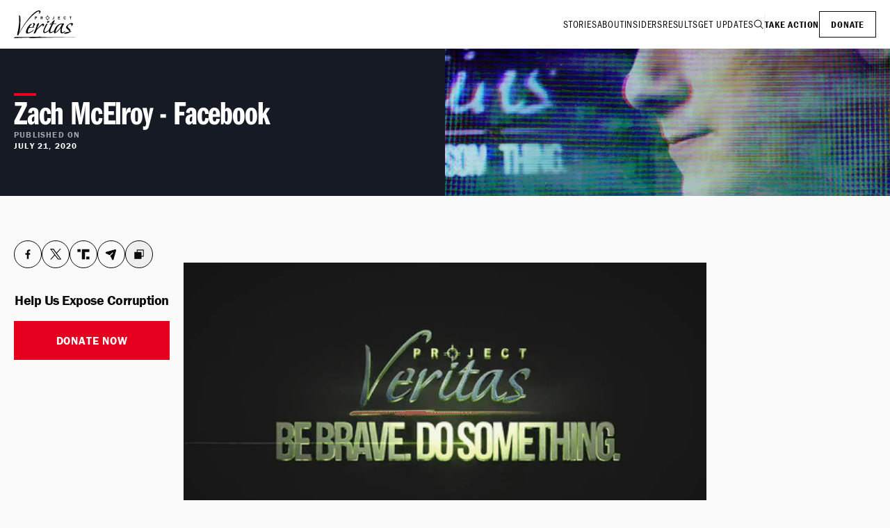

--- FILE ---
content_type: text/html; charset=utf-8
request_url: https://www.projectveritas.com/news/zach-mcelroy-facebook
body_size: 26614
content:
<!DOCTYPE html><html lang="en" class="bg-neutral-100 font-franklin-gothic text-neutral-700 antialiased"><head><meta charSet="utf-8"/><meta name="viewport" content="width=device-width, initial-scale=1"/><link rel="stylesheet" href="/_next/static/css/48e6071ecb6c133f.css" data-precedence="next"/><link rel="stylesheet" href="/_next/static/css/680fad2044c73677.css" data-precedence="next"/><link rel="stylesheet" href="/_next/static/css/5b7ad3e17fd175e9.css" data-precedence="next"/><link rel="stylesheet" href="/_next/static/css/5ae128f7bddeb784.css" data-precedence="next"/><link rel="preload" as="script" fetchPriority="low" href="/_next/static/chunks/webpack-5e7c39fc37afd839.js"/><script src="/_next/static/chunks/8446c921-e46fcbb07ea86c0c.js" async=""></script><script src="/_next/static/chunks/943-aa0bbb6ceec38134.js" async=""></script><script src="/_next/static/chunks/main-app-543c02dbbae36c8c.js" async=""></script><script src="/_next/static/chunks/28e9b64d-0bf1e22aa1d2e2b7.js" async=""></script><script src="/_next/static/chunks/65-02d32ed5df33add4.js" async=""></script><script src="/_next/static/chunks/886-d36c4e3fb9021222.js" async=""></script><script src="/_next/static/chunks/962-758fa7dcfda666ca.js" async=""></script><script src="/_next/static/chunks/419-50f236ad722160b4.js" async=""></script><script src="/_next/static/chunks/537-93c941c4dbb2dbb0.js" async=""></script><script src="/_next/static/chunks/app/news/%5Bslug%5D/page-6eb59935c922db76.js" async=""></script><script src="/_next/static/chunks/801-76ee8be91fd0b2f8.js" async=""></script><script src="/_next/static/chunks/app/layout-432d38357eb2fca4.js" async=""></script><link rel="preload" href="https://www.googletagmanager.com/gtag/js?id=G-QZ00XRTMCX" as="script"/><title>Zach McElroy - Facebook  | Project Veritas</title><meta name="description" content="In June of 2020 Project Veritas released one of the most damning undercover investigation reports—this time insiders used hidden cameras to document rampant…"/><link rel="author" href="https://www.projectveritas.com"/><meta name="author" content="https://www.projectveritas.com"/><link rel="manifest" href="/manifest.json"/><meta property="og:title" content="Zach McElroy - Facebook  | Project Veritas"/><meta property="og:description" content="In June of 2020 Project Veritas released one of the most damning undercover investigation reports—this time insiders used hidden cameras to document rampant…"/><meta property="og:url" content="https://www.projectveritas.com/news/zach-mcelroy-facebook"/><meta property="og:image" content="https://images.ctfassets.net/syq3snmxclc9/rIunKMJlwqomscuvWO0NR/6ce638555488d536ea11933e40ee3849/Deputy.jpg?w=1200&amp;h=675"/><meta property="og:image:width" content="1200"/><meta property="og:image:height" content="675"/><meta property="og:type" content="article"/><meta property="article:published_time" content="2020-07-21T00:00:00.000Z"/><meta name="twitter:card" content="summary_large_image"/><meta name="twitter:title" content="Zach McElroy - Facebook  | Project Veritas"/><meta name="twitter:description" content="In June of 2020 Project Veritas released one of the most damning undercover investigation reports—this time insiders used hidden cameras to document rampant…"/><meta name="twitter:image" content="https://images.ctfassets.net/syq3snmxclc9/rIunKMJlwqomscuvWO0NR/6ce638555488d536ea11933e40ee3849/Deputy.jpg?w=1200&amp;h=675"/><meta name="twitter:image:width" content="1200"/><meta name="twitter:image:height" content="675"/><link rel="icon" href="/favicon.ico" type="image/x-icon" sizes="16x16"/><link rel="icon" href="/icon.png"/><link rel="apple-touch-icon" href="/apple-icon.png"/><link rel="stylesheet" href="https://use.typekit.net/kyc8mzu.css"/><script src="/_next/static/chunks/polyfills-42372ed130431b0a.js" noModule=""></script></head><body class="min-w-[320px]"><header class="bg-white px-5 shadow-lg"><div class="container mx-auto flex items-center justify-between xl:max-w-screen-xl"><a href="/"><span class="sr-only">Project Veritas</span><svg width="91" height="40" viewBox="0 0 91 40" fill="none" xmlns="http://www.w3.org/2000/svg"><g clip-path="url(#clip0_1401_747)"><path d="M7.27256 6.81677C7.27256 6.81677 9.17947 7.7697 9.2604 8.96617C9.8173 17.1658 8.86283 36.9878 5.1254 35.9528C3.21697 35.0774 8.96754 24.2529 7.27206 6.81677H7.27256Z" fill="currentColor"></path><path d="M8.22702 32.5295C8.20425 32.6601 8.3651 32.6424 8.41518 32.5295C17.1 13.0351 41.3662 -7.46088 35.6627 5.38384C40.7527 1.48303 37.1736 0.209593 37.1736 0.209593C29.0624 -2.73627 9.40758 26.2408 8.22702 32.5295Z" fill="currentColor"></path><path d="M30.1312 8.71301H31.4083C31.8641 8.71301 32.204 8.74998 32.4285 8.8239C32.6531 8.89783 32.8342 9.02694 32.9723 9.21125C33.1104 9.39505 33.1792 9.62037 33.1792 9.88619C33.1792 10.0923 33.1402 10.2827 33.0608 10.4568C32.9991 10.589 32.9055 10.7059 32.7796 10.8082C32.6536 10.9105 32.5277 10.987 32.4007 11.0381C32.1863 11.1262 31.9328 11.1703 31.6405 11.1703H30.9334V12.7556H30.1306V8.71301H30.1312ZM30.9339 9.41327V10.51H31.5833C31.8261 10.51 32.0284 10.4432 32.1903 10.309C32.2975 10.2209 32.3512 10.0938 32.3512 9.92872C32.3512 9.7753 32.2935 9.65125 32.1792 9.55606C32.0654 9.46087 31.8732 9.41327 31.6036 9.41327H30.9334H30.9339Z" fill="currentColor"></path><path d="M30.9455 12.7678H30.119V8.70142H31.4083C31.8625 8.70142 32.207 8.73888 32.4326 8.81332C32.6587 8.88775 32.8433 9.01939 32.9819 9.20471C33.121 9.39003 33.1913 9.6194 33.1913 9.88675C33.1913 10.0943 33.1509 10.2883 33.0719 10.4625C33.0097 10.5961 32.9141 10.7156 32.7877 10.8179C32.6612 10.9207 32.5327 10.9987 32.4058 11.0493C32.1913 11.1374 31.9339 11.1825 31.6415 11.1825H30.946V12.7678H30.9455ZM30.1428 12.744H30.9217V11.1587H31.641C31.9308 11.1587 32.1847 11.1146 32.3967 11.0275C32.5216 10.9774 32.6481 10.9004 32.773 10.7997C32.8969 10.6994 32.99 10.5825 33.0507 10.4523C33.1286 10.2812 33.168 10.0908 33.168 9.88675C33.168 9.62447 33.0993 9.39965 32.9632 9.21889C32.8276 9.03762 32.6466 8.90901 32.4255 8.8361C32.203 8.76268 31.8605 8.72572 31.4088 8.72572H30.1433V12.7445L30.1428 12.744ZM31.5828 10.5222H30.9217V9.40168H31.6036C31.8747 9.40168 32.0709 9.45079 32.1868 9.547C32.3036 9.64421 32.3628 9.77232 32.3628 9.92877C32.3628 10.0974 32.3072 10.2285 32.1974 10.3187C32.034 10.4538 31.8271 10.5222 31.5828 10.5222ZM30.9455 10.4984H31.5828C31.8216 10.4984 32.0234 10.4316 32.1822 10.3004C32.2859 10.2149 32.339 10.0903 32.339 9.92928C32.339 9.78042 32.2829 9.65839 32.1716 9.56573C32.0603 9.47256 31.8691 9.42548 31.6036 9.42548H30.9455V10.4984Z" fill="currentColor"></path><path d="M38.4386 8.71301H39.5286C40.1149 8.71301 40.52 8.75706 40.7441 8.84517C40.9687 8.93327 41.1432 9.07859 41.2681 9.28112C41.3931 9.48366 41.4553 9.71606 41.4553 9.97885C41.4553 10.2199 41.3991 10.4199 41.2863 10.5773C41.1735 10.7348 40.9783 10.87 40.7001 10.9829L41.4269 12.7561H40.6394L39.9626 11.1313H39.2353V12.7561H38.4381V8.71352L38.4386 8.71301ZM39.2358 9.41884V10.5075H39.8716C40.1043 10.5075 40.302 10.4416 40.4659 10.3095C40.5731 10.2214 40.6268 10.0989 40.6268 9.94189C40.6268 9.78493 40.5671 9.66746 40.4472 9.56821C40.3273 9.46847 40.1356 9.41884 39.8716 9.41884H39.2358Z" fill="currentColor"></path><path d="M41.4451 12.7678H40.6323L40.6293 12.7607L39.9555 11.143H39.2479V12.7678H38.427V8.70142H39.5286C40.1128 8.70142 40.5236 8.74597 40.7486 8.83458C40.9747 8.92319 41.1528 9.07155 41.2782 9.2756C41.4037 9.47915 41.4674 9.71611 41.4674 9.97941C41.4674 10.2219 41.4097 10.426 41.2964 10.5845C41.1841 10.7414 40.9889 10.8776 40.7158 10.9895L41.4446 12.7678H41.4451ZM40.648 12.744H41.4097L40.6854 10.9764L40.6965 10.9718C40.9712 10.8604 41.1664 10.7257 41.2777 10.5703C41.388 10.4154 41.4441 10.2164 41.4441 9.9789C41.4441 9.71966 41.3819 9.48725 41.2585 9.28775C41.1356 9.08826 40.9616 8.94344 40.7405 8.85635C40.518 8.76926 40.1108 8.72521 39.5291 8.72521H38.4512V12.744H39.2246V11.1192H39.9717L39.9748 11.1263L40.6485 12.744H40.648ZM39.8716 10.5192H39.2236V9.40674H39.8716C40.1371 9.40674 40.3334 9.45788 40.4548 9.55864C40.5767 9.65991 40.6384 9.78852 40.6384 9.94143C40.6384 10.0943 40.5827 10.228 40.4735 10.3181C40.3081 10.4513 40.1058 10.5187 39.8716 10.5187V10.5192ZM39.2474 10.4954H39.8716C40.1002 10.4954 40.2975 10.4295 40.4583 10.2999C40.562 10.2149 40.6146 10.0943 40.6146 9.94194C40.6146 9.78953 40.5559 9.67409 40.4396 9.57738C40.3227 9.48016 40.1316 9.43104 39.8716 9.43104H39.2474V10.4959V10.4954Z" fill="currentColor"></path><path d="M56.9275 8.67299H57.7166V11.4816C57.7166 11.9272 57.5694 12.27 57.276 12.5095C57.0474 12.6999 56.7894 12.7951 56.5026 12.7951C56.0874 12.7951 55.7019 12.5758 55.3463 12.1368L55.8608 11.6796C55.9963 11.8502 56.1081 11.9637 56.1946 12.0189C56.2816 12.0746 56.3691 12.1019 56.4571 12.1019C56.5871 12.1019 56.6918 12.0553 56.7712 11.9621C56.8749 11.8371 56.927 11.6771 56.927 11.4811V8.67249L56.9275 8.67299Z" fill="currentColor"></path><path d="M56.5021 12.8073C56.0848 12.8073 55.6928 12.5845 55.3367 12.145L55.3297 12.1359L55.8623 11.6629L55.8704 11.6731C56.0039 11.8417 56.1152 11.9546 56.2017 12.0098C56.2861 12.064 56.3726 12.0913 56.4581 12.0913C56.5841 12.0913 56.6862 12.0457 56.7631 11.9556C56.8648 11.8331 56.9159 11.6736 56.9159 11.4822V8.66138H57.7287V11.4822C57.7287 11.9293 57.579 12.2786 57.2836 12.5191C57.054 12.7105 56.7909 12.8073 56.5026 12.8073H56.5021ZM55.3625 12.1389C55.712 12.5667 56.0955 12.7835 56.5021 12.7835C56.7849 12.7835 57.0423 12.6883 57.2679 12.5009C57.5577 12.265 57.7044 11.9222 57.7044 11.4822V8.68517H56.9391V11.4822C56.9391 11.6791 56.886 11.8437 56.7808 11.9708C56.6994 12.0665 56.5906 12.1151 56.4576 12.1151C56.3676 12.1151 56.277 12.0862 56.1885 12.03C56.102 11.9748 55.9913 11.8629 55.8592 11.6979L55.3625 12.1389Z" fill="currentColor"></path><path d="M63.4697 8.71301H66.1778V9.41581H64.2643V10.3065H66.0589V10.906H64.2643V12.0579H66.1778V12.7556H63.4697V8.71301Z" fill="currentColor"></path><path d="M66.1894 12.7678H63.458V8.70142H66.1894V9.42851H64.2759V10.2954H66.0706V10.9187H64.2759V12.0468H66.1894V12.7683V12.7678ZM63.4818 12.744H66.1662V12.0701H64.2527V10.8944H66.0473V10.3187H64.2527V9.40421H66.1662V8.72521H63.4818V12.744Z" fill="currentColor"></path><path d="M74.7493 11.5986C74.6931 11.826 74.6213 12.0067 74.5353 12.1404C74.3962 12.3571 74.2166 12.5272 73.9956 12.6503C73.7746 12.7738 73.5196 12.8356 73.2293 12.8356C72.9192 12.8356 72.6238 12.7576 72.3421 12.6017C72.0604 12.4457 71.8469 12.2128 71.7007 11.9029C71.5551 11.593 71.4817 11.2275 71.4817 10.8062C71.4817 10.3849 71.5566 9.97986 71.7048 9.64365C71.8535 9.30744 72.0695 9.05478 72.3527 8.88668C72.6365 8.71857 72.9344 8.63452 73.248 8.63452C73.4782 8.63452 73.7043 8.68566 73.9248 8.78794C74.1458 8.89022 74.3279 9.03453 74.4726 9.22136C74.5732 9.352 74.6532 9.52466 74.7128 9.73935L73.9739 9.95099C73.9207 9.73226 73.8272 9.56719 73.6926 9.4558C73.5576 9.3439 73.3967 9.28769 73.2081 9.28769C72.9268 9.28769 72.7078 9.42441 72.551 9.69732C72.3942 9.97023 72.3158 10.3272 72.3158 10.7672C72.3158 11.0457 72.3522 11.2897 72.4246 11.4994C72.4964 11.709 72.596 11.8639 72.7225 11.9632C72.8489 12.0624 72.986 12.1125 73.1342 12.1125C73.3563 12.1125 73.554 12.0325 73.728 11.872C73.8514 11.7611 73.9481 11.6006 74.0184 11.391L74.7498 11.5996L74.7493 11.5986Z" fill="currentColor"></path><path d="M73.2293 12.8472C72.9192 12.8472 72.6188 12.7682 72.336 12.6118C72.0538 12.4558 71.8363 12.2189 71.6896 11.9075C71.5434 11.5966 71.4696 11.2259 71.4696 10.8057C71.4696 10.3854 71.5449 9.97528 71.6937 9.63806C71.8424 9.30084 72.0624 9.04463 72.3461 8.87552C72.6304 8.70691 72.9339 8.62134 73.2475 8.62134C73.4787 8.62134 73.7078 8.67349 73.9293 8.77577C74.1509 8.87856 74.3365 9.02539 74.4812 9.21274C74.5823 9.34388 74.6638 9.51958 74.7235 9.73477L74.7265 9.74642L74.7154 9.74945L73.9647 9.96414L73.9617 9.95199C73.9096 9.7373 73.816 9.57274 73.6845 9.46287C73.5525 9.35299 73.3917 9.2978 73.2075 9.2978C72.9319 9.2978 72.7144 9.4335 72.5606 9.70135C72.4058 9.97123 72.3269 10.3292 72.3269 10.7657C72.3269 11.0411 72.3633 11.2862 72.4347 11.4938C72.5055 11.6999 72.6041 11.8543 72.7285 11.952C72.8525 12.0492 72.9885 12.0989 73.1327 12.0989C73.3507 12.0989 73.548 12.0188 73.7184 11.8614C73.8398 11.7525 73.9359 11.5925 74.0057 11.3854L74.0093 11.3748L74.7624 11.59L74.7599 11.6011C74.7032 11.8285 74.6309 12.0123 74.5444 12.1464C74.4048 12.3642 74.2217 12.5368 74.0007 12.6604C73.7786 12.7844 73.5191 12.8472 73.2283 12.8472H73.2293ZM73.2475 8.64564C72.9379 8.64564 72.639 8.7302 72.3583 8.89628C72.0786 9.06286 71.8621 9.31552 71.7154 9.64819C71.5682 9.98237 71.4933 10.3717 71.4933 10.8062C71.4933 11.2406 71.5667 11.59 71.7114 11.8978C71.856 12.2042 72.07 12.4376 72.3477 12.5915C72.6269 12.7459 72.9233 12.8239 73.2293 12.8239C73.5156 12.8239 73.7715 12.7621 73.99 12.6401C74.208 12.5186 74.3881 12.3485 74.5257 12.1343C74.6091 12.0047 74.6794 11.8269 74.7351 11.6072L74.0259 11.4047C73.9551 11.6102 73.8575 11.7702 73.7356 11.8801C73.5601 12.0416 73.3578 12.1237 73.1337 12.1237C72.984 12.1237 72.8428 12.0725 72.7149 11.9718C72.5864 11.871 72.4852 11.713 72.4129 11.5024C72.3406 11.2923 72.3037 11.0447 72.3037 10.7667C72.3037 10.3262 72.3831 9.96414 72.5404 9.69072C72.6982 9.41477 72.9228 9.27502 73.2075 9.27502C73.3977 9.27502 73.5631 9.33223 73.6997 9.44565C73.8332 9.55654 73.9283 9.7211 73.9819 9.93528L74.6977 9.73072C74.639 9.52363 74.5601 9.35451 74.4625 9.22843C74.3203 9.04413 74.1372 8.89982 73.9192 8.79856C73.7007 8.69729 73.4746 8.64615 73.247 8.64615L73.2475 8.64564Z" fill="currentColor"></path><path d="M79.8766 8.71313H82.9388V9.40833H81.8013V12.7562H81.0092V9.40833H79.8766V8.71313Z" fill="currentColor"></path><path d="M81.8129 12.7678H80.997V9.41992H79.8645V8.70093H82.95V9.41992H81.8124V12.7678H81.8129ZM81.0208 12.744H81.7891V9.39613H82.9267V8.72473H79.8888V9.39613H81.0213V12.744H81.0208Z" fill="currentColor"></path><path d="M2.14718 38.3028C3.31358 38.3028 33.6951 37.9463 40.0248 37.6653C38.7709 38.3817 35.8939 38.0572 35.8777 38.3028C35.862 38.5478 90.2483 38.3423 90.2564 38.7985C80.9571 38.5559 22.5698 39.6273 20.4328 40C20.3807 39.5661 23.5996 39.1139 23.5728 38.9397C23.5465 38.7655 1.08144 39.7894 0.237237 39.7894C-0.606962 39.7894 0.979767 38.3028 2.14667 38.3028H2.14718Z" fill="currentColor"></path><path d="M26.981 18.7744C29.726 19.2979 26.6416 23.8853 26.6416 23.8853H22.6679C22.6679 23.8853 23.0341 21.9142 25.9102 19.8731C23.8631 17.5182 19.2324 24.7745 18.7479 26.0575C18.2628 27.3406 16.5522 30.6145 17.7019 32.6424C18.8526 34.6703 27.4787 31.4672 28.7852 27.4373C23.8778 31.8115 19.5066 32.9356 19.8976 30.4151C19.9775 29.8996 20.8915 26.2783 21.7276 25.3882C22.5637 24.4985 28.5763 24.8636 29.3603 24.7588C30.1443 24.654 28.0007 23.8945 28.0007 23.8945C28.0007 23.8945 31.3992 19.5678 30.1312 18.7303C28.8479 17.8827 26.9031 17.9729 26.981 18.7734V18.7744Z" fill="currentColor"></path><path d="M28.2622 33.2485C27.9486 33.8116 30.9541 32.8354 31.3466 31.9275C31.7391 31.0196 33.1797 27.6885 33.1797 27.6885C34.2591 26.533 39.2155 22.0798 39.9474 21.4038C40.6793 20.7279 41.4886 20.7805 41.1422 22.9259C44.3121 22.2454 43.8933 19.8382 42.1684 18.9486C40.4431 18.059 34.5737 25.2616 33.5423 26.0986C33.124 25.7522 36.8883 18.7395 36.2611 18.3729C35.1109 17.5354 31.6081 21.7223 32.8109 22.455C32.8109 22.455 28.5763 32.6855 28.2627 33.248L28.2622 33.2485Z" fill="currentColor"></path><path d="M47.7096 16.3106C47.7086 15.4195 50.134 15.1653 51.0556 15.4433C51.7996 15.6676 49.311 17.9314 48.4223 17.9218C47.5336 17.9122 47.7101 16.9704 47.7096 16.3101V16.3106Z" fill="currentColor"></path><path d="M50.0333 28.2642V29.206C46.1254 33.7068 42.8073 32.2369 42.8073 32.2369C39.9692 30.9584 46.1729 20.1522 46.4608 19.6291C46.7486 19.1066 48.8239 18.859 48.3788 19.6291C47.9342 20.3993 42.7198 29.1138 44.0045 30.7245C45.2883 32.3346 50.0328 28.2642 50.0328 28.2642H50.0333Z" fill="currentColor"></path><path d="M60.324 18.7875C58.1308 18.6417 56.9199 18.6225 56.9199 18.6225C56.9199 18.6225 57.5901 17.1182 58.9492 14.2133C58.3251 13.9348 56.9295 14.3485 55.704 15.987C54.1228 18.387 50.6373 20.3623 50.6373 20.3623L53.9422 20.2579L50.0328 28.2646V29.2064C50.0328 29.2064 50.0738 31.9806 51.1613 32.4358C52.2493 32.891 54.5376 32.7654 57.622 29.9917L57.8931 28.9451C55.6913 30.6728 53.9255 31.4049 52.5138 30.8814C51.1021 30.3578 55.9331 20.5531 56.2275 19.9435C56.5224 19.3339 59.753 19.6569 60.6731 19.5253C61.7712 19.3683 60.7899 18.8184 60.3235 18.7875H60.324ZM54.662 19.1582C54.662 19.1582 53.0854 19.5309 53.4071 19.1582C53.7293 18.7855 54.2326 18.4468 55.0156 17.5364C55.5416 16.9252 54.662 19.1582 54.662 19.1582Z" fill="currentColor"></path><path d="M69.1965 30.9862C67.1606 25.8393 73.1155 19.1405 72.0194 18.897C60.884 17.2225 57.9042 28.9452 57.9042 28.9452L57.6427 29.9918C57.6427 29.9918 57.2765 32.7129 58.1313 32.8177C58.9862 32.9225 62.0342 32.7129 67.2622 25.2292C67.0528 26.4328 66.2162 31.4045 67.6279 32.6212C69.0392 33.8374 73.4832 31.8759 73.8494 29.1022C71.8626 30.8814 69.6851 32.2222 69.1965 30.9862ZM59.8911 31.3002C60.5183 26.3285 64.8571 18.9496 68.8829 20.1532C68.6214 22.3512 62.8905 30.4267 59.8911 31.3002Z" fill="currentColor"></path><path d="M82.6844 22.4555C83.168 22.9654 86.1866 19.5111 84.3971 18.4909C81.255 16.6989 74.9071 22.1416 74.9794 24.2347C75.0512 26.3284 79.9444 28.6829 79.8767 30.6718C79.8767 30.6718 71.8105 31.4328 72.1241 32.9883C72.4377 34.5442 79.4563 32.8424 80.2009 31.4166C81.1144 31.0895 82.1482 31.0774 82.6318 31.0379C83.1159 30.9979 82.6859 30.5179 82.5797 30.5143C82.4735 30.5103 81.1422 30.4617 81.1422 30.4617C81.1422 30.4617 81.9338 28.3001 80.3319 26.7988C78.7305 25.2975 78.2141 25.1593 77.4042 23.4023C76.595 21.6453 83.3642 16.3319 82.6849 22.455L82.6844 22.4555Z" fill="currentColor"></path><path d="M48.3029 13.1085C47.0854 13.1085 46.0945 12.1171 46.0945 10.8978C46.0945 9.67854 47.0854 8.68713 48.3029 8.68713C49.5204 8.68713 50.5108 9.67854 50.5108 10.8978C50.5108 12.1171 49.5204 13.1085 48.3029 13.1085ZM48.3029 8.71144C47.0986 8.71144 46.1183 9.69221 46.1183 10.8983C46.1183 12.1044 47.0981 13.0852 48.3029 13.0852C49.5078 13.0852 50.487 12.1044 50.487 10.8983C50.487 9.69221 49.5073 8.71144 48.3029 8.71144Z" fill="currentColor"></path><path d="M48.3029 12.9313C47.4552 12.9181 46.6808 12.3936 46.391 11.5865C46.1011 10.7794 46.3571 9.87099 47.0116 9.3282C47.6661 8.78541 48.6094 8.71756 49.3363 9.14795C50.0631 9.57833 50.4663 10.4588 50.2948 11.2953C50.1001 12.2447 49.264 12.9156 48.3029 12.9308C48.0753 12.9343 48.0748 13.2888 48.3029 13.2852C49.3009 13.2695 50.1972 12.6543 50.5442 11.7115C50.8912 10.7687 50.5791 9.66542 49.7935 9.03605C49.008 8.40667 47.9099 8.33831 47.0622 8.85832C46.2144 9.37833 45.7779 10.3819 45.962 11.3561C46.1735 12.4746 47.1815 13.2675 48.3024 13.2852C48.5305 13.2888 48.5305 12.9343 48.3024 12.9308L48.3029 12.9313Z" fill="currentColor"></path><path d="M48.3029 8.53372C47.3075 8.54941 46.4173 9.16714 46.0769 10.1094C45.7435 11.0325 46.048 12.1039 46.8047 12.7226C47.5614 13.3414 48.6737 13.4366 49.5219 12.9211C50.3671 12.4077 50.8052 11.4057 50.618 10.4355C50.4056 9.3317 49.4101 8.55144 48.3029 8.53372C48.0748 8.53017 48.0748 8.88461 48.3029 8.88815C49.135 8.90132 49.8983 9.41272 50.1871 10.2036C50.4744 10.9894 50.2361 11.8877 49.6008 12.43C48.96 12.9768 48.0166 13.0588 47.2908 12.6325C46.565 12.2062 46.173 11.355 46.3287 10.5297C46.5083 9.5793 47.3459 8.90334 48.3029 8.88815C48.5305 8.88461 48.531 8.53017 48.3029 8.53372Z" fill="currentColor"></path><path d="M46.8851 10.8862H44.5857V10.91H46.8851V10.8862Z" fill="currentColor"></path><path d="M46.8851 10.7328H44.5857L44.7628 10.91V10.8862L44.5857 11.0634H46.8851L46.7081 10.8862V10.91C46.7081 11.1379 47.0622 11.1384 47.0622 10.91V10.8862C47.0622 10.7905 46.9812 10.709 46.8851 10.709H44.5857C44.4901 10.709 44.4087 10.79 44.4087 10.8862V10.91C44.4087 11.0057 44.4896 11.0872 44.5857 11.0872H46.8851C47.1128 11.0872 47.1133 10.7328 46.8851 10.7328Z" fill="currentColor"></path><path d="M51.8927 10.8862H49.5933V10.91H51.8927V10.8862Z" fill="currentColor"></path><path d="M51.8927 10.7328H49.5933L49.7703 10.91V10.8862L49.5933 11.0634H51.8927L51.7156 10.8862V10.91C51.7156 11.1379 52.0697 11.1384 52.0697 10.91V10.8862C52.0697 10.7905 51.9888 10.709 51.8927 10.709H49.5933C49.4977 10.709 49.4162 10.79 49.4162 10.8862V10.91C49.4162 11.0057 49.4972 11.0872 49.5933 11.0872H51.8927C52.1203 11.0872 52.1208 10.7328 51.8927 10.7328Z" fill="currentColor"></path><path d="M48.3146 7.08716H48.2908V9.36871H48.3146V7.08716Z" fill="currentColor"></path><path d="M48.3146 9.19146H48.2908L48.4678 9.36868V7.08713L48.2908 7.26435H48.3146L48.1375 7.08713V9.36868C48.1375 9.59653 48.4916 9.59703 48.4916 9.36868V7.08713C48.4916 6.99143 48.4107 6.90991 48.3146 6.90991H48.2908C48.1952 6.90991 48.1138 6.99093 48.1138 7.08713V9.36868C48.1138 9.46437 48.1947 9.54589 48.2908 9.54589H48.3146C48.5422 9.54589 48.5427 9.19146 48.3146 9.19146Z" fill="currentColor"></path><path d="M48.3146 12.0999H48.2908V14.3814H48.3146V12.0999Z" fill="currentColor"></path><path d="M48.3146 14.2042H48.2908L48.4678 14.3814V12.0998L48.2908 12.277H48.3146L48.1375 12.0998V14.3814C48.1375 14.6092 48.4916 14.6097 48.4916 14.3814V12.0998C48.4916 12.0041 48.4107 11.9226 48.3146 11.9226H48.2908C48.1952 11.9226 48.1138 12.0036 48.1138 12.0998V14.3814C48.1138 14.4771 48.1947 14.5586 48.2908 14.5586H48.3146C48.5422 14.5586 48.5427 14.2042 48.3146 14.2042Z" fill="currentColor"></path></g><defs><clipPath id="clip0_1401_747"><rect width="90.2564" height="40" fill="white"></rect></clipPath></defs></svg></a><div class="flex items-center gap-x-6 py-4 font-franklin-gothic-cond tracking-wider"><nav class="flex items-center gap-x-8 max-lg:hidden"><a class="py-2 text-sm uppercase" href="/stories">Stories</a><a class="py-2 text-sm uppercase" href="/about">About</a><a class="py-2 text-sm uppercase" href="/insider-stories">Insiders</a><a class="py-2 text-sm uppercase" href="/results">Results</a><a class="py-2 text-sm uppercase" href="/updates">Get Updates</a><a href="/search"><span class="sr-only">Search</span><svg xmlns="http://www.w3.org/2000/svg" width="32" height="32" fill="currentColor" viewBox="0 0 256 256" class="h-4 w-4"><path d="M229.66,218.34l-50.07-50.06a88.11,88.11,0,1,0-11.31,11.31l50.06,50.07a8,8,0,0,0,11.32-11.32ZM40,112a72,72,0,1,1,72,72A72.08,72.08,0,0,1,40,112Z"></path></svg></a><div class="h-7 w-px bg-neutral-300"></div><a class="py-2 text-sm font-semibold uppercase" href="/brave">Take Action</a><a class="border border-solid border-neutral-700 px-4 py-2 text-sm font-semibold uppercase" href="/donate">Donate</a></nav><nav class="flex items-center gap-x-6 lg:hidden"><button><span class="sr-only">Menu</span><svg xmlns="http://www.w3.org/2000/svg" width="32" fill="currentColor" viewBox="0 0 256 256" class="h-6 w-6"><path d="M224,128a8,8,0,0,1-8,8H40a8,8,0,0,1,0-16H216A8,8,0,0,1,224,128ZM40,72H216a8,8,0,0,0,0-16H40a8,8,0,0,0,0,16ZM216,184H40a8,8,0,0,0,0,16H216a8,8,0,0,0,0-16Z"></path></svg></button></nav></div></div></header><main><article><header class="relative mb-8 bg-[#151A24] md:px-5 lg:mb-16"><img alt="" loading="lazy" width="390" height="390" decoding="async" data-nimg="1" class="w-full md:hidden" style="color:transparent" srcSet="/_next/image?url=https%3A%2F%2Fimages.ctfassets.net%2Fsyq3snmxclc9%2F2c52qAyUHCU8W2LZkZqlL1%2F4e99036ad8a7097e23b5604467af8e52%2Finsiders-zach.jpg%3Fw%3D390%26h%3D390%26fit%3Dfill&amp;w=640&amp;q=75 1x, /_next/image?url=https%3A%2F%2Fimages.ctfassets.net%2Fsyq3snmxclc9%2F2c52qAyUHCU8W2LZkZqlL1%2F4e99036ad8a7097e23b5604467af8e52%2Finsiders-zach.jpg%3Fw%3D390%26h%3D390%26fit%3Dfill&amp;w=828&amp;q=75 2x" src="/_next/image?url=https%3A%2F%2Fimages.ctfassets.net%2Fsyq3snmxclc9%2F2c52qAyUHCU8W2LZkZqlL1%2F4e99036ad8a7097e23b5604467af8e52%2Finsiders-zach.jpg%3Fw%3D390%26h%3D390%26fit%3Dfill&amp;w=828&amp;q=75"/><div class="container mx-auto flex flex-col md:flex-row md:items-center xl:max-w-screen-xl"><div class="flex flex-none flex-col gap-y-4 px-5 py-8 md:w-1/2 md:gap-y-8 md:py-16 md:pl-0 md:pr-16 xl:pr-32"><div class="h-1 w-8 bg-red"></div><h1 class="font-franklin-gothic-comp text-2xl font-semibold tracking-tight text-white lg:text-5xl">Zach McElroy - Facebook </h1><div class="flex flex-col gap-y-1 font-franklin-gothic text-xs font-semibold uppercase tracking-widest text-white  lg:p-0"><div class="flex gap-3 text-neutral-400 lg:flex lg:flex-col lg:gap-y-1">published on<!-- --> <time class="text-white">July 21, 2020</time> </div><div class="flex gap-x-2 mb-0 mt-5 lg:hidden [&amp;_*]:!border-white [&amp;_*]:!text-white"><button class="react-share__ShareButton flex h-10 w-10 items-center justify-center rounded-full !text-neutral-700 !border !border-solid !border-neutral-700 p-2" style="background-color:transparent;border:none;padding:0;font:inherit;color:inherit;cursor:pointer"><span class="sr-only">Facebook</span><svg width="18" height="18" viewBox="0 0 18 18" fill="none" xmlns="http://www.w3.org/2000/svg"><path d="M7.65515 15.75H10.1337V9.71191H12.0585L12.3749 7.3125H10.1337V5.65137C10.1337 5.28223 10.1864 4.99219 10.3446 4.80762C10.5028 4.59668 10.8456 4.49121 11.3202 4.49121H12.5858V2.35547C12.1112 2.30273 11.4784 2.25 10.7401 2.25C9.79089 2.25 9.05261 2.54004 8.4989 3.09375C7.91882 3.64746 7.65515 4.41211 7.65515 5.41406V7.3125H5.62488V9.71191H7.65515V15.75Z" fill="currentColor"></path></svg></button><button class="react-share__ShareButton flex h-10 w-10 items-center justify-center rounded-full !text-neutral-700 !border !border-solid !border-neutral-700 p-2" style="background-color:transparent;border:none;padding:0;font:inherit;color:inherit;cursor:pointer"><span class="sr-only">Twitter</span><svg width="18" height="18" viewBox="0 0 18 18" fill="none" xmlns="http://www.w3.org/2000/svg"><path d="M10.894 7.574L16.818 1H15.394L10.214 6.676L6.042 1H1L7.234 9.672L1 16.6H2.424L7.914 10.57L12.358 16.6H17.4L10.894 7.574ZM8.626 9.732L7.914 8.732L2.958 2.2H5.334L9.234 7.532L9.946 8.532L15.394 15.46H13.018L8.626 9.732Z" fill="currentColor"></path></svg></button><a target="_blank" rel="noopener noreferrer" href="https://truthsocial.com/share?text=Zach%20McElroy%20-%20Facebook%20&amp;url=https%3A%2F%2Fwww.projectveritas.com%2Fnews%2Fzach-mcelroy-facebook" class="flex h-10 w-10 items-center justify-center rounded-full !text-neutral-700 !border !border-solid !border-neutral-700 p-2"><span class="sr-only">Truth Social</span><svg width="18" height="18" viewBox="0 0 144 144" fill="none" xmlns="http://www.w3.org/2000/svg"><path d="M140.401 45V13.5H53.1006V129.9H90.6006V45H140.401Z" fill="currentColor"></path><path d="M3 13.5H39V45H3V13.5Z" fill="currentColor"></path><path d="M104.399 98.3994H140.399V129.899H104.399V98.3994Z" fill="currentColor"></path></svg></a><button class="react-share__ShareButton flex h-10 w-10 items-center justify-center rounded-full !text-neutral-700 !border !border-solid !border-neutral-700 p-2" style="background-color:transparent;border:none;padding:0;font:inherit;color:inherit;cursor:pointer"><span class="sr-only">E-mail</span><svg width="18" height="18" viewBox="0 0 18 18" fill="none" xmlns="http://www.w3.org/2000/svg"><path d="M16.01 3.39617L12.3256 16.4673C12.2641 16.6886 12.136 16.8856 11.9586 17.0316C11.7812 17.1775 11.5632 17.2653 11.3342 17.2829H11.2357C11.0239 17.2824 10.8164 17.2221 10.6373 17.1089C10.4581 16.9957 10.3146 16.8342 10.2232 16.643L7.71309 11.3415C7.68845 11.2882 7.68063 11.2288 7.69068 11.171C7.70073 11.1132 7.72817 11.0598 7.76934 11.018L11.3764 7.41101C11.4328 7.35985 11.4783 7.29774 11.5101 7.22847C11.5418 7.15919 11.5591 7.08419 11.561 7.00801C11.5629 6.93184 11.5493 6.85608 11.521 6.78532C11.4927 6.71457 11.4503 6.6503 11.3964 6.59642C11.3425 6.54254 11.2783 6.50017 11.2075 6.47188C11.1368 6.44359 11.061 6.42996 10.9848 6.43184C10.9087 6.43372 10.8337 6.45105 10.7644 6.48279C10.6951 6.51453 10.633 6.56001 10.5818 6.61648L6.97481 10.2305C6.93302 10.2717 6.87967 10.2992 6.82188 10.3092C6.76409 10.3193 6.7046 10.3114 6.65137 10.2868L1.37794 7.7907C1.17154 7.69321 0.998254 7.53734 0.87953 7.34239C0.760806 7.14743 0.701853 6.92194 0.709966 6.69382C0.722412 6.45895 0.808618 6.23398 0.956317 6.05094C1.10402 5.86789 1.30568 5.73609 1.53262 5.67429L14.6318 1.98288C14.861 1.91745 15.1049 1.92646 15.3286 2.00859C15.5522 2.09073 15.7441 2.24176 15.8764 2.43992C15.9651 2.58073 16.023 2.73881 16.046 2.90367C16.069 3.06854 16.0568 3.23641 16.01 3.39617Z" fill="currentColor"></path></svg></button><button aria-label="Copy to Clipboard" title="Copy to Clipboard" class="flex h-10 w-10 items-center justify-center rounded-full !text-neutral-700 !border !border-solid !border-neutral-700 p-2"><span class="sr-only">Copy To Clipboard</span><svg width="18" height="18" viewBox="0 0 18 18" fill="none" xmlns="http://www.w3.org/2000/svg" class="transition-transform ease-in"><path d="M15.1875 2.25H6.1875C6.03832 2.25 5.89524 2.30926 5.78975 2.41475C5.68426 2.52024 5.625 2.66332 5.625 2.8125V5.625H2.8125C2.66332 5.625 2.52024 5.68426 2.41475 5.78975C2.30926 5.89524 2.25 6.03832 2.25 6.1875V15.1875C2.25 15.3367 2.30926 15.4798 2.41475 15.5852C2.52024 15.6907 2.66332 15.75 2.8125 15.75H11.8125C11.9617 15.75 12.1048 15.6907 12.2102 15.5852C12.3157 15.4798 12.375 15.3367 12.375 15.1875V12.375H15.1875C15.3367 12.375 15.4798 12.3157 15.5852 12.2102C15.6907 12.1048 15.75 11.9617 15.75 11.8125V2.8125C15.75 2.66332 15.6907 2.52024 15.5852 2.41475C15.4798 2.30926 15.3367 2.25 15.1875 2.25ZM14.625 11.25H12.375V6.1875C12.375 6.03832 12.3157 5.89524 12.2102 5.78975C12.1048 5.68426 11.9617 5.625 11.8125 5.625H6.75V3.375H14.625V11.25Z" fill="currentColor"></path></svg></button></div></div></div><div class="relative hidden w-[50vw] flex-none self-stretch md:block aspect-[268/305]"><img alt="" loading="lazy" decoding="async" data-nimg="fill" class="object-cover" style="position:absolute;height:100%;width:100%;left:0;top:0;right:0;bottom:0;color:transparent" sizes="100vw" srcSet="/_next/image?url=https%3A%2F%2Fimages.ctfassets.net%2Fsyq3snmxclc9%2F2c52qAyUHCU8W2LZkZqlL1%2F4e99036ad8a7097e23b5604467af8e52%2Finsiders-zach.jpg%3Fw%3D804%26h%3D915%26fit%3Dfill&amp;w=640&amp;q=75 640w, /_next/image?url=https%3A%2F%2Fimages.ctfassets.net%2Fsyq3snmxclc9%2F2c52qAyUHCU8W2LZkZqlL1%2F4e99036ad8a7097e23b5604467af8e52%2Finsiders-zach.jpg%3Fw%3D804%26h%3D915%26fit%3Dfill&amp;w=750&amp;q=75 750w, /_next/image?url=https%3A%2F%2Fimages.ctfassets.net%2Fsyq3snmxclc9%2F2c52qAyUHCU8W2LZkZqlL1%2F4e99036ad8a7097e23b5604467af8e52%2Finsiders-zach.jpg%3Fw%3D804%26h%3D915%26fit%3Dfill&amp;w=828&amp;q=75 828w, /_next/image?url=https%3A%2F%2Fimages.ctfassets.net%2Fsyq3snmxclc9%2F2c52qAyUHCU8W2LZkZqlL1%2F4e99036ad8a7097e23b5604467af8e52%2Finsiders-zach.jpg%3Fw%3D804%26h%3D915%26fit%3Dfill&amp;w=1080&amp;q=75 1080w, /_next/image?url=https%3A%2F%2Fimages.ctfassets.net%2Fsyq3snmxclc9%2F2c52qAyUHCU8W2LZkZqlL1%2F4e99036ad8a7097e23b5604467af8e52%2Finsiders-zach.jpg%3Fw%3D804%26h%3D915%26fit%3Dfill&amp;w=1200&amp;q=75 1200w, /_next/image?url=https%3A%2F%2Fimages.ctfassets.net%2Fsyq3snmxclc9%2F2c52qAyUHCU8W2LZkZqlL1%2F4e99036ad8a7097e23b5604467af8e52%2Finsiders-zach.jpg%3Fw%3D804%26h%3D915%26fit%3Dfill&amp;w=1920&amp;q=75 1920w, /_next/image?url=https%3A%2F%2Fimages.ctfassets.net%2Fsyq3snmxclc9%2F2c52qAyUHCU8W2LZkZqlL1%2F4e99036ad8a7097e23b5604467af8e52%2Finsiders-zach.jpg%3Fw%3D804%26h%3D915%26fit%3Dfill&amp;w=2048&amp;q=75 2048w, /_next/image?url=https%3A%2F%2Fimages.ctfassets.net%2Fsyq3snmxclc9%2F2c52qAyUHCU8W2LZkZqlL1%2F4e99036ad8a7097e23b5604467af8e52%2Finsiders-zach.jpg%3Fw%3D804%26h%3D915%26fit%3Dfill&amp;w=3840&amp;q=75 3840w" src="/_next/image?url=https%3A%2F%2Fimages.ctfassets.net%2Fsyq3snmxclc9%2F2c52qAyUHCU8W2LZkZqlL1%2F4e99036ad8a7097e23b5604467af8e52%2Finsiders-zach.jpg%3Fw%3D804%26h%3D915%26fit%3Dfill&amp;w=3840&amp;q=75"/></div></div></header><div class="relative px-5"><div class="container sticky top-4 mx-auto hidden h-0 xl:block xl:max-w-screen-xl"><div class="mb-6 hidden w-60 pr-4 lg:block"><div class="flex gap-x-2 mb-8 text-neutral-500"><button class="react-share__ShareButton flex h-10 w-10 items-center justify-center rounded-full !text-neutral-700 !border !border-solid !border-neutral-700 p-2" style="background-color:transparent;border:none;padding:0;font:inherit;color:inherit;cursor:pointer"><span class="sr-only">Facebook</span><svg width="18" height="18" viewBox="0 0 18 18" fill="none" xmlns="http://www.w3.org/2000/svg"><path d="M7.65515 15.75H10.1337V9.71191H12.0585L12.3749 7.3125H10.1337V5.65137C10.1337 5.28223 10.1864 4.99219 10.3446 4.80762C10.5028 4.59668 10.8456 4.49121 11.3202 4.49121H12.5858V2.35547C12.1112 2.30273 11.4784 2.25 10.7401 2.25C9.79089 2.25 9.05261 2.54004 8.4989 3.09375C7.91882 3.64746 7.65515 4.41211 7.65515 5.41406V7.3125H5.62488V9.71191H7.65515V15.75Z" fill="currentColor"></path></svg></button><button class="react-share__ShareButton flex h-10 w-10 items-center justify-center rounded-full !text-neutral-700 !border !border-solid !border-neutral-700 p-2" style="background-color:transparent;border:none;padding:0;font:inherit;color:inherit;cursor:pointer"><span class="sr-only">Twitter</span><svg width="18" height="18" viewBox="0 0 18 18" fill="none" xmlns="http://www.w3.org/2000/svg"><path d="M10.894 7.574L16.818 1H15.394L10.214 6.676L6.042 1H1L7.234 9.672L1 16.6H2.424L7.914 10.57L12.358 16.6H17.4L10.894 7.574ZM8.626 9.732L7.914 8.732L2.958 2.2H5.334L9.234 7.532L9.946 8.532L15.394 15.46H13.018L8.626 9.732Z" fill="currentColor"></path></svg></button><a target="_blank" rel="noopener noreferrer" href="https://truthsocial.com/share?text=Zach%20McElroy%20-%20Facebook%20&amp;url=https%3A%2F%2Fwww.projectveritas.com%2Fnews%2Fzach-mcelroy-facebook" class="flex h-10 w-10 items-center justify-center rounded-full !text-neutral-700 !border !border-solid !border-neutral-700 p-2"><span class="sr-only">Truth Social</span><svg width="18" height="18" viewBox="0 0 144 144" fill="none" xmlns="http://www.w3.org/2000/svg"><path d="M140.401 45V13.5H53.1006V129.9H90.6006V45H140.401Z" fill="currentColor"></path><path d="M3 13.5H39V45H3V13.5Z" fill="currentColor"></path><path d="M104.399 98.3994H140.399V129.899H104.399V98.3994Z" fill="currentColor"></path></svg></a><button class="react-share__ShareButton flex h-10 w-10 items-center justify-center rounded-full !text-neutral-700 !border !border-solid !border-neutral-700 p-2" style="background-color:transparent;border:none;padding:0;font:inherit;color:inherit;cursor:pointer"><span class="sr-only">E-mail</span><svg width="18" height="18" viewBox="0 0 18 18" fill="none" xmlns="http://www.w3.org/2000/svg"><path d="M16.01 3.39617L12.3256 16.4673C12.2641 16.6886 12.136 16.8856 11.9586 17.0316C11.7812 17.1775 11.5632 17.2653 11.3342 17.2829H11.2357C11.0239 17.2824 10.8164 17.2221 10.6373 17.1089C10.4581 16.9957 10.3146 16.8342 10.2232 16.643L7.71309 11.3415C7.68845 11.2882 7.68063 11.2288 7.69068 11.171C7.70073 11.1132 7.72817 11.0598 7.76934 11.018L11.3764 7.41101C11.4328 7.35985 11.4783 7.29774 11.5101 7.22847C11.5418 7.15919 11.5591 7.08419 11.561 7.00801C11.5629 6.93184 11.5493 6.85608 11.521 6.78532C11.4927 6.71457 11.4503 6.6503 11.3964 6.59642C11.3425 6.54254 11.2783 6.50017 11.2075 6.47188C11.1368 6.44359 11.061 6.42996 10.9848 6.43184C10.9087 6.43372 10.8337 6.45105 10.7644 6.48279C10.6951 6.51453 10.633 6.56001 10.5818 6.61648L6.97481 10.2305C6.93302 10.2717 6.87967 10.2992 6.82188 10.3092C6.76409 10.3193 6.7046 10.3114 6.65137 10.2868L1.37794 7.7907C1.17154 7.69321 0.998254 7.53734 0.87953 7.34239C0.760806 7.14743 0.701853 6.92194 0.709966 6.69382C0.722412 6.45895 0.808618 6.23398 0.956317 6.05094C1.10402 5.86789 1.30568 5.73609 1.53262 5.67429L14.6318 1.98288C14.861 1.91745 15.1049 1.92646 15.3286 2.00859C15.5522 2.09073 15.7441 2.24176 15.8764 2.43992C15.9651 2.58073 16.023 2.73881 16.046 2.90367C16.069 3.06854 16.0568 3.23641 16.01 3.39617Z" fill="currentColor"></path></svg></button><button aria-label="Copy to Clipboard" title="Copy to Clipboard" class="flex h-10 w-10 items-center justify-center rounded-full !text-neutral-700 !border !border-solid !border-neutral-700 p-2"><span class="sr-only">Copy To Clipboard</span><svg width="18" height="18" viewBox="0 0 18 18" fill="none" xmlns="http://www.w3.org/2000/svg" class="transition-transform ease-in"><path d="M15.1875 2.25H6.1875C6.03832 2.25 5.89524 2.30926 5.78975 2.41475C5.68426 2.52024 5.625 2.66332 5.625 2.8125V5.625H2.8125C2.66332 5.625 2.52024 5.68426 2.41475 5.78975C2.30926 5.89524 2.25 6.03832 2.25 6.1875V15.1875C2.25 15.3367 2.30926 15.4798 2.41475 15.5852C2.52024 15.6907 2.66332 15.75 2.8125 15.75H11.8125C11.9617 15.75 12.1048 15.6907 12.2102 15.5852C12.3157 15.4798 12.375 15.3367 12.375 15.1875V12.375H15.1875C15.3367 12.375 15.4798 12.3157 15.5852 12.2102C15.6907 12.1048 15.75 11.9617 15.75 11.8125V2.8125C15.75 2.66332 15.6907 2.52024 15.5852 2.41475C15.4798 2.30926 15.3367 2.25 15.1875 2.25ZM14.625 11.25H12.375V6.1875C12.375 6.03832 12.3157 5.89524 12.2102 5.78975C12.1048 5.68426 11.9617 5.625 11.8125 5.625H6.75V3.375H14.625V11.25Z" fill="currentColor"></path></svg></button></div><h2 class="mb-4 text-center text-xl font-semibold tracking-tight text-neutral-700">Help Us Expose Corruption</h2><a class="relative inline-flex w-full items-center justify-center gap-x-2 overflow-hidden bg-red px-5 py-4 font-semibold uppercase tracking-wider text-white" href="/donate">Donate Now</a></div></div><div class="container mx-auto sm:max-w-screen-sm"><div class="rich-text_root__ZS6Hw mx-auto max-w-2xl"><p></p><div class="relative -mx-5 mb-8 aspect-video bg-neutral-700 md:-mx-14"><div class="relative bg-neutral-700"><img alt="Video Thumbnail Loop" loading="lazy" width="768" height="432" decoding="async" data-nimg="1" class="w-full" style="color:transparent" srcSet="/_next/image?url=https%3A%2F%2Fimage.mux.com%2FYsmn1uhl00FwzjMmsnCJMVMyqv3iMJaui%2Fanimated.gif%3Fwidth%3D500%26fit_mode%3Dsmartcrop%26start%3D1&amp;w=828&amp;q=75 1x, /_next/image?url=https%3A%2F%2Fimage.mux.com%2FYsmn1uhl00FwzjMmsnCJMVMyqv3iMJaui%2Fanimated.gif%3Fwidth%3D500%26fit_mode%3Dsmartcrop%26start%3D1&amp;w=1920&amp;q=75 2x" src="/_next/image?url=https%3A%2F%2Fimage.mux.com%2FYsmn1uhl00FwzjMmsnCJMVMyqv3iMJaui%2Fanimated.gif%3Fwidth%3D500%26fit_mode%3Dsmartcrop%26start%3D1&amp;w=1920&amp;q=75"/><div class="absolute inset-0 before:absolute before:inset-0 before:z-10 before:bg-vignette"></div><button class="absolute inset-0 z-20 flex items-center justify-center text-center"><span class="sr-only">Play</span><svg width="130" height="130" viewBox="0 0 130 130" fill="none" xmlns="http://www.w3.org/2000/svg" class="h-16 w-16 lg:h-32 lg:w-32"><path fill-rule="evenodd" clip-rule="evenodd" d="M11.152 64.9921C11.152 94.7361 35.256 118.84 65.0001 118.84C94.7441 118.84 118.848 94.7361 118.848 64.9921C118.848 35.248 94.7441 11.144 65.0001 11.144C35.256 11.144 11.152 35.248 11.152 64.9921ZM0.0400391 64.9921C0.0400391 29.1189 29.1268 0.0320435 65.0001 0.0320435C100.873 0.0320435 129.96 29.1189 129.96 64.9921C129.96 100.865 100.873 129.952 65.0001 129.952C29.1268 129.952 0.0400391 100.865 0.0400391 64.9921ZM94.2091 64.9921L46.047 94.2623V35.7218L94.2091 64.9921Z" fill="white"></path></svg></button></div></div><p>Recordings captured Facebook content moderators bragging about deleting posts and comments supporting President Donald Trump and conservative causes.</p><p>“Zach McElroy’s story raises serious doubts about the Capitol Hill testimony of Facebook CEO Mark Zuckerberg, who gave lawmakers the impression that his company only takes content that could cause harm, such as relating to terrorism or hate speech, but never for politics,” said James O’Keefe, Project Veritas’ founding CEO.</p><figure class="mb-8"><img alt="JOK and Deputy Thumb" loading="lazy" width="768" height="371" decoding="async" data-nimg="1" style="color:transparent" sizes="(max-width: 768px) 100vw, 768px" srcSet="/_next/image?url=https%3A%2F%2Fimages.ctfassets.net%2Fsyq3snmxclc9%2F1K9Y6qoJWEda9MVsT2mQh0%2F4ace2d21d4d8992a5125ddcba3a1e3ba%2FScreen_Shot_2020-06-02_at_12.01.21_PM.png&amp;w=640&amp;q=75 640w, /_next/image?url=https%3A%2F%2Fimages.ctfassets.net%2Fsyq3snmxclc9%2F1K9Y6qoJWEda9MVsT2mQh0%2F4ace2d21d4d8992a5125ddcba3a1e3ba%2FScreen_Shot_2020-06-02_at_12.01.21_PM.png&amp;w=750&amp;q=75 750w, /_next/image?url=https%3A%2F%2Fimages.ctfassets.net%2Fsyq3snmxclc9%2F1K9Y6qoJWEda9MVsT2mQh0%2F4ace2d21d4d8992a5125ddcba3a1e3ba%2FScreen_Shot_2020-06-02_at_12.01.21_PM.png&amp;w=828&amp;q=75 828w, /_next/image?url=https%3A%2F%2Fimages.ctfassets.net%2Fsyq3snmxclc9%2F1K9Y6qoJWEda9MVsT2mQh0%2F4ace2d21d4d8992a5125ddcba3a1e3ba%2FScreen_Shot_2020-06-02_at_12.01.21_PM.png&amp;w=1080&amp;q=75 1080w, /_next/image?url=https%3A%2F%2Fimages.ctfassets.net%2Fsyq3snmxclc9%2F1K9Y6qoJWEda9MVsT2mQh0%2F4ace2d21d4d8992a5125ddcba3a1e3ba%2FScreen_Shot_2020-06-02_at_12.01.21_PM.png&amp;w=1200&amp;q=75 1200w, /_next/image?url=https%3A%2F%2Fimages.ctfassets.net%2Fsyq3snmxclc9%2F1K9Y6qoJWEda9MVsT2mQh0%2F4ace2d21d4d8992a5125ddcba3a1e3ba%2FScreen_Shot_2020-06-02_at_12.01.21_PM.png&amp;w=1920&amp;q=75 1920w, /_next/image?url=https%3A%2F%2Fimages.ctfassets.net%2Fsyq3snmxclc9%2F1K9Y6qoJWEda9MVsT2mQh0%2F4ace2d21d4d8992a5125ddcba3a1e3ba%2FScreen_Shot_2020-06-02_at_12.01.21_PM.png&amp;w=2048&amp;q=75 2048w, /_next/image?url=https%3A%2F%2Fimages.ctfassets.net%2Fsyq3snmxclc9%2F1K9Y6qoJWEda9MVsT2mQh0%2F4ace2d21d4d8992a5125ddcba3a1e3ba%2FScreen_Shot_2020-06-02_at_12.01.21_PM.png&amp;w=3840&amp;q=75 3840w" src="/_next/image?url=https%3A%2F%2Fimages.ctfassets.net%2Fsyq3snmxclc9%2F1K9Y6qoJWEda9MVsT2mQh0%2F4ace2d21d4d8992a5125ddcba3a1e3ba%2FScreen_Shot_2020-06-02_at_12.01.21_PM.png&amp;w=3840&amp;q=75"/></figure><p>“Facebook and other social media platforms are protected by Section 230 of the Communications Decency Act, because they claim that unlike traditional publishers that do not actively edit content—they say they are like the phone company just stringing wires on poles,” said O’Keefe.</p><p>“Facebook’s $400 billion market capitalization is tied to this protection and our report shows for the first time anywhere Facebook’s robust and human-directed process for restricting the marketplace of ideas, which calls into question their CDA 230 immunity,” he said.</p><p>In one example, McElroy captured as a screenshot, President Donald Trump posted on Facebook about Republican successes, including electing a GOP governor of Mississippi. In the screenshot, Trump’s account is labeled “Verified and Shielded,” but a seemingly innocuous comment on the post: “Cleaning up the house” with heart emojis is flagged in the Single Review Tool for adjudication.</p><p>One of the content moderators was asked if she deleted every Republican item that came up on her queue, she said: “Yes! I don’t give no f*cks, I’ll delete it.”</p><p>The same moderator said she does not take down anti-Trump content, even if it did violate policy.</p><p>“You gotta take it down but I leave it up,” she said. “If you see something that’s not supposed to be up, it’s probably me.”</p><p>Another content moderator, Lara Kontakos, was asked what she did when she saw a posts supporting the president: “If someone is wearing a MAGA hat, I am going to delete them for terrorism.”</p><p>Then, Kontakos looked around at her colleagues: “I think we are<br/>all doing that.” </p><figure class="mb-8"><img alt="Lara Kontakos thumb" loading="lazy" width="768" height="368" decoding="async" data-nimg="1" style="color:transparent" sizes="(max-width: 768px) 100vw, 768px" srcSet="/_next/image?url=https%3A%2F%2Fimages.ctfassets.net%2Fsyq3snmxclc9%2FGxJOBSIXuWYS5ttYcJsFI%2F63f4bdda8fe762dd69b1c442f6084071%2FScreen_Shot_2020-06-02_at_12.04.48_PM.png&amp;w=640&amp;q=75 640w, /_next/image?url=https%3A%2F%2Fimages.ctfassets.net%2Fsyq3snmxclc9%2FGxJOBSIXuWYS5ttYcJsFI%2F63f4bdda8fe762dd69b1c442f6084071%2FScreen_Shot_2020-06-02_at_12.04.48_PM.png&amp;w=750&amp;q=75 750w, /_next/image?url=https%3A%2F%2Fimages.ctfassets.net%2Fsyq3snmxclc9%2FGxJOBSIXuWYS5ttYcJsFI%2F63f4bdda8fe762dd69b1c442f6084071%2FScreen_Shot_2020-06-02_at_12.04.48_PM.png&amp;w=828&amp;q=75 828w, /_next/image?url=https%3A%2F%2Fimages.ctfassets.net%2Fsyq3snmxclc9%2FGxJOBSIXuWYS5ttYcJsFI%2F63f4bdda8fe762dd69b1c442f6084071%2FScreen_Shot_2020-06-02_at_12.04.48_PM.png&amp;w=1080&amp;q=75 1080w, /_next/image?url=https%3A%2F%2Fimages.ctfassets.net%2Fsyq3snmxclc9%2FGxJOBSIXuWYS5ttYcJsFI%2F63f4bdda8fe762dd69b1c442f6084071%2FScreen_Shot_2020-06-02_at_12.04.48_PM.png&amp;w=1200&amp;q=75 1200w, /_next/image?url=https%3A%2F%2Fimages.ctfassets.net%2Fsyq3snmxclc9%2FGxJOBSIXuWYS5ttYcJsFI%2F63f4bdda8fe762dd69b1c442f6084071%2FScreen_Shot_2020-06-02_at_12.04.48_PM.png&amp;w=1920&amp;q=75 1920w, /_next/image?url=https%3A%2F%2Fimages.ctfassets.net%2Fsyq3snmxclc9%2FGxJOBSIXuWYS5ttYcJsFI%2F63f4bdda8fe762dd69b1c442f6084071%2FScreen_Shot_2020-06-02_at_12.04.48_PM.png&amp;w=2048&amp;q=75 2048w, /_next/image?url=https%3A%2F%2Fimages.ctfassets.net%2Fsyq3snmxclc9%2FGxJOBSIXuWYS5ttYcJsFI%2F63f4bdda8fe762dd69b1c442f6084071%2FScreen_Shot_2020-06-02_at_12.04.48_PM.png&amp;w=3840&amp;q=75 3840w" src="/_next/image?url=https%3A%2F%2Fimages.ctfassets.net%2Fsyq3snmxclc9%2FGxJOBSIXuWYS5ttYcJsFI%2F63f4bdda8fe762dd69b1c442f6084071%2FScreen_Shot_2020-06-02_at_12.04.48_PM.png&amp;w=3840&amp;q=75"/></figure><p>Steve Grimmett, a content review lead, said it was Facebook’s culture to target the president and his supporters. “It’s a very progressive company, who’s very anti-MAGA.”</p><p><a href="https://www.facebook.com/zuck?fref=search&amp;__tn__=%2Cd%2CP-R&amp;eid=ARAUANigT_9JV-VgejmRx9LCfJ-vcsAikqHleMkvSQ46tC7K90H_-e4YmWPsLdGWBbJkxNpyx732-xzF" target="_blank" rel="noopener noreferrer">Facebook CEO Mark Zuckerberg</a> testified before Congress that Facebook is a politically neutral platform.  However, the investigation report raises serious doubts about Zuckerberg’s Capitol Hill testimony, that gave lawmakers the impression that his company only takes down content that could cause harm, such as relating to terrorism or hate speech, but never for politics. </p><p>Social media platforms, like Facebook, are protected by <a href="https://www.law.cornell.edu/uscode/text/47/230" target="_blank" rel="noopener noreferrer">Section 230 of the Communications Decency Act</a>, because unlike traditional publishers they are not meant to actively edit content—claiming they are like a phone company just stringing wires on poles. Facebook’s $400 billion market capitalization is protected by CDA 230 immunity. However, today’s report shows Facebook’s robust and human-directed process for restricting the marketplace of ideas.</p><figure class="mb-8"><img alt="The United States Capitol " loading="lazy" width="768" height="469" decoding="async" data-nimg="1" style="color:transparent" sizes="(max-width: 768px) 100vw, 768px" srcSet="/_next/image?url=https%3A%2F%2Fimages.ctfassets.net%2Fsyq3snmxclc9%2F3pUSsFfJJHnbwqg1bDKxdT%2Ff19c668f2d766ae5bddb9881f497016b%2FScreen_Shot_2020-06-02_at_12.07.03_PM.png&amp;w=640&amp;q=75 640w, /_next/image?url=https%3A%2F%2Fimages.ctfassets.net%2Fsyq3snmxclc9%2F3pUSsFfJJHnbwqg1bDKxdT%2Ff19c668f2d766ae5bddb9881f497016b%2FScreen_Shot_2020-06-02_at_12.07.03_PM.png&amp;w=750&amp;q=75 750w, /_next/image?url=https%3A%2F%2Fimages.ctfassets.net%2Fsyq3snmxclc9%2F3pUSsFfJJHnbwqg1bDKxdT%2Ff19c668f2d766ae5bddb9881f497016b%2FScreen_Shot_2020-06-02_at_12.07.03_PM.png&amp;w=828&amp;q=75 828w, /_next/image?url=https%3A%2F%2Fimages.ctfassets.net%2Fsyq3snmxclc9%2F3pUSsFfJJHnbwqg1bDKxdT%2Ff19c668f2d766ae5bddb9881f497016b%2FScreen_Shot_2020-06-02_at_12.07.03_PM.png&amp;w=1080&amp;q=75 1080w, /_next/image?url=https%3A%2F%2Fimages.ctfassets.net%2Fsyq3snmxclc9%2F3pUSsFfJJHnbwqg1bDKxdT%2Ff19c668f2d766ae5bddb9881f497016b%2FScreen_Shot_2020-06-02_at_12.07.03_PM.png&amp;w=1200&amp;q=75 1200w, /_next/image?url=https%3A%2F%2Fimages.ctfassets.net%2Fsyq3snmxclc9%2F3pUSsFfJJHnbwqg1bDKxdT%2Ff19c668f2d766ae5bddb9881f497016b%2FScreen_Shot_2020-06-02_at_12.07.03_PM.png&amp;w=1920&amp;q=75 1920w, /_next/image?url=https%3A%2F%2Fimages.ctfassets.net%2Fsyq3snmxclc9%2F3pUSsFfJJHnbwqg1bDKxdT%2Ff19c668f2d766ae5bddb9881f497016b%2FScreen_Shot_2020-06-02_at_12.07.03_PM.png&amp;w=2048&amp;q=75 2048w, /_next/image?url=https%3A%2F%2Fimages.ctfassets.net%2Fsyq3snmxclc9%2F3pUSsFfJJHnbwqg1bDKxdT%2Ff19c668f2d766ae5bddb9881f497016b%2FScreen_Shot_2020-06-02_at_12.07.03_PM.png&amp;w=3840&amp;q=75 3840w" src="/_next/image?url=https%3A%2F%2Fimages.ctfassets.net%2Fsyq3snmxclc9%2F3pUSsFfJJHnbwqg1bDKxdT%2Ff19c668f2d766ae5bddb9881f497016b%2FScreen_Shot_2020-06-02_at_12.07.03_PM.png&amp;w=3840&amp;q=75"/></figure><p>Zuckerberg told lawmakers that each example of conservatives being singled out and sanctioned were mistakes. At a combined Senate Judiciary and Commerce committee hearing on April 10, 2018, <a href="https://www.cruz.senate.gov/?p=blog&amp;id=3734" target="_blank" rel="noopener noreferrer">Sen. Ted Cruz (R.-Texas)</a> addressed this:</p><blockquote><p><i>Cruz: </i><a href="https://gizmodo.com/former-facebook-workers-we-routinely-suppressed-conser-1775461006" target="_blank" rel="noopener noreferrer"><i>Gizmodo reported that Facebook had purposely and routinely suppressed conservative stories from trending news</i></a><i>, including stories about CPAC, including stories about Mitt Romney, including stories about the Lois Lerner IRS scandal, including stories about Glenn Beck.</i></p><p><i>In addition to that, Facebook has initially shut down the Chick-fil-A Appreciation Day page, has blocked a post of a Fox News reporter, has blocked over two dozen Catholic pages, and most recently blocked Trump supporters Diamond and Silk&#x27;s page, with 1.2 million Facebook followers, after determining their content and brand were, “unsafe to the community.”</i></p></blockquote><p><i>To a great many Americans that appears to be a pervasive pattern of political bias. Do you agree with that assessment?</i></p><p><i>Zuckerberg: First, I understand where that concern is coming from, because Facebook in the tech industry are located in Silicon Valley, which is an extremely left-leaning place, and I — this is actually a concern that I have and that I try to root out in the company, is making sure that we do not have any bias in the work that we do, and I think it is a fair concern that people would at least wonder about.</i></p><div class="relative -mx-5 mb-8 aspect-video bg-neutral-700 md:-mx-14"><div class="relative bg-neutral-700"><img alt="Video Thumbnail Loop" loading="lazy" width="768" height="432" decoding="async" data-nimg="1" class="w-full" style="color:transparent" srcSet="/_next/image?url=https%3A%2F%2Fimage.mux.com%2FGnKTx22Los7czDMRyhFlMpqNr1Isj3R2%2Fanimated.gif%3Fwidth%3D500%26fit_mode%3Dsmartcrop%26start%3D1&amp;w=828&amp;q=75 1x, /_next/image?url=https%3A%2F%2Fimage.mux.com%2FGnKTx22Los7czDMRyhFlMpqNr1Isj3R2%2Fanimated.gif%3Fwidth%3D500%26fit_mode%3Dsmartcrop%26start%3D1&amp;w=1920&amp;q=75 2x" src="/_next/image?url=https%3A%2F%2Fimage.mux.com%2FGnKTx22Los7czDMRyhFlMpqNr1Isj3R2%2Fanimated.gif%3Fwidth%3D500%26fit_mode%3Dsmartcrop%26start%3D1&amp;w=1920&amp;q=75"/><div class="absolute inset-0 before:absolute before:inset-0 before:z-10 before:bg-vignette"></div><button class="absolute inset-0 z-20 flex items-center justify-center text-center"><span class="sr-only">Play</span><svg width="130" height="130" viewBox="0 0 130 130" fill="none" xmlns="http://www.w3.org/2000/svg" class="h-16 w-16 lg:h-32 lg:w-32"><path fill-rule="evenodd" clip-rule="evenodd" d="M11.152 64.9921C11.152 94.7361 35.256 118.84 65.0001 118.84C94.7441 118.84 118.848 94.7361 118.848 64.9921C118.848 35.248 94.7441 11.144 65.0001 11.144C35.256 11.144 11.152 35.248 11.152 64.9921ZM0.0400391 64.9921C0.0400391 29.1189 29.1268 0.0320435 65.0001 0.0320435C100.873 0.0320435 129.96 29.1189 129.96 64.9921C129.96 100.865 100.873 129.952 65.0001 129.952C29.1268 129.952 0.0400391 100.865 0.0400391 64.9921ZM94.2091 64.9921L46.047 94.2623V35.7218L94.2091 64.9921Z" fill="white"></path></svg></button></div></div><p>The next day, Zuckerberg testified in front of the House Energy and Commerce Committee and <a href="https://scalise.house.gov/press-release/scalise-questions-facebooks-zuckerberg-privacy-and-bias" target="_blank" rel="noopener noreferrer">Rep. Stephen J. Scalise (R.-La.)</a>, the GOP whip, asked the social media mogul if his company’s artificial intelligence program was unfair to conservatives.</p><blockquote><p><i>Scalise: You can determine whether you want to write an algorithm to sort data, to compartmentalize data, but you can also put a bias in if that&#x27;s the directive. Was there a directive to put a bias in? And first, are you aware of this bias that many people have looked at and analyzed and seen?</i></p><p><i>Zuckerberg: There is absolutely no directive in any of the changes that we make to have a bias in anything that we do. To the contrary, our goal is to be a platform for all ideas.</i></p></blockquote><div class="relative -mx-5 mb-8 aspect-video bg-neutral-700 md:-mx-14"><div class="relative bg-neutral-700"><img alt="Video Thumbnail Loop" loading="lazy" width="768" height="432" decoding="async" data-nimg="1" class="w-full" style="color:transparent" srcSet="/_next/image?url=https%3A%2F%2Fimage.mux.com%2FzGjm148Yi1KacjPBKAbR002ZdPMEhTWZX%2Fanimated.gif%3Fwidth%3D500%26fit_mode%3Dsmartcrop%26start%3D1&amp;w=828&amp;q=75 1x, /_next/image?url=https%3A%2F%2Fimage.mux.com%2FzGjm148Yi1KacjPBKAbR002ZdPMEhTWZX%2Fanimated.gif%3Fwidth%3D500%26fit_mode%3Dsmartcrop%26start%3D1&amp;w=1920&amp;q=75 2x" src="/_next/image?url=https%3A%2F%2Fimage.mux.com%2FzGjm148Yi1KacjPBKAbR002ZdPMEhTWZX%2Fanimated.gif%3Fwidth%3D500%26fit_mode%3Dsmartcrop%26start%3D1&amp;w=1920&amp;q=75"/><div class="absolute inset-0 before:absolute before:inset-0 before:z-10 before:bg-vignette"></div><button class="absolute inset-0 z-20 flex items-center justify-center text-center"><span class="sr-only">Play</span><svg width="130" height="130" viewBox="0 0 130 130" fill="none" xmlns="http://www.w3.org/2000/svg" class="h-16 w-16 lg:h-32 lg:w-32"><path fill-rule="evenodd" clip-rule="evenodd" d="M11.152 64.9921C11.152 94.7361 35.256 118.84 65.0001 118.84C94.7441 118.84 118.848 94.7361 118.848 64.9921C118.848 35.248 94.7441 11.144 65.0001 11.144C35.256 11.144 11.152 35.248 11.152 64.9921ZM0.0400391 64.9921C0.0400391 29.1189 29.1268 0.0320435 65.0001 0.0320435C100.873 0.0320435 129.96 29.1189 129.96 64.9921C129.96 100.865 100.873 129.952 65.0001 129.952C29.1268 129.952 0.0400391 100.865 0.0400391 64.9921ZM94.2091 64.9921L46.047 94.2623V35.7218L94.2091 64.9921Z" fill="white"></path></svg></button></div></div><p>Later, in the same hearing, <a href="https://walberg.house.gov/search/node/facebook" target="_blank" rel="noopener noreferrer">Rep. Timothy L. Walberg (R.-Mich.)</a> asked Zuckerberg if he could assure the congressman that Facebook did not restrict ads based on political views. Under oath, Zuckerberg gave that assurance.</p><p><i>Walberg: Can you assure me that ads and content are not being denied based on particular views?</i></p><p><i>Zuckerberg: Congressman, yes, politically. Although, I think what you -- when I hear that, what I hear is, kind of, normal political speech. We certainly are not going to allow ads for terrorist content, for example, so we would be banning those views. But I think that that is something that we would all expect.</i></p><div class="relative -mx-5 mb-8 aspect-video bg-neutral-700 md:-mx-14"><div class="relative bg-neutral-700"><img alt="Video Thumbnail Loop" loading="lazy" width="768" height="432" decoding="async" data-nimg="1" class="w-full" style="color:transparent" srcSet="/_next/image?url=https%3A%2F%2Fimage.mux.com%2Fs91e1ZpoekEHuBxlpKLBLhtzmgnsYdrE%2Fanimated.gif%3Fwidth%3D500%26fit_mode%3Dsmartcrop%26start%3D1&amp;w=828&amp;q=75 1x, /_next/image?url=https%3A%2F%2Fimage.mux.com%2Fs91e1ZpoekEHuBxlpKLBLhtzmgnsYdrE%2Fanimated.gif%3Fwidth%3D500%26fit_mode%3Dsmartcrop%26start%3D1&amp;w=1920&amp;q=75 2x" src="/_next/image?url=https%3A%2F%2Fimage.mux.com%2Fs91e1ZpoekEHuBxlpKLBLhtzmgnsYdrE%2Fanimated.gif%3Fwidth%3D500%26fit_mode%3Dsmartcrop%26start%3D1&amp;w=1920&amp;q=75"/><div class="absolute inset-0 before:absolute before:inset-0 before:z-10 before:bg-vignette"></div><button class="absolute inset-0 z-20 flex items-center justify-center text-center"><span class="sr-only">Play</span><svg width="130" height="130" viewBox="0 0 130 130" fill="none" xmlns="http://www.w3.org/2000/svg" class="h-16 w-16 lg:h-32 lg:w-32"><path fill-rule="evenodd" clip-rule="evenodd" d="M11.152 64.9921C11.152 94.7361 35.256 118.84 65.0001 118.84C94.7441 118.84 118.848 94.7361 118.848 64.9921C118.848 35.248 94.7441 11.144 65.0001 11.144C35.256 11.144 11.152 35.248 11.152 64.9921ZM0.0400391 64.9921C0.0400391 29.1189 29.1268 0.0320435 65.0001 0.0320435C100.873 0.0320435 129.96 29.1189 129.96 64.9921C129.96 100.865 100.873 129.952 65.0001 129.952C29.1268 129.952 0.0400391 100.865 0.0400391 64.9921ZM94.2091 64.9921L46.047 94.2623V35.7218L94.2091 64.9921Z" fill="white"></path></svg></button></div></div><p></p></div><div class="mt-12 rounded-lg border-l-8 border-l-neutral-400 bg-white p-5 text-sm shadow-lg lg:p-8 lg:px-10 lg:py-8 lg:text-base"><h2 class="mb-2 text-xl font-semibold lg:text-2xl">About Project Veritas</h2><p>Project Veritas is a non-profit investigative news organization conducting undercover reporting. Project Veritas investigates and exposes corruption, dishonesty, self-dealing, waste, fraud, and other misconduct in both public and private institutions to achieve a more ethical and transparent society. Project Veritas is a registered 501(c)(3) organization.</p></div></div></div></article></main><footer class="relative mt-8 px-9 py-10 lg:mt-16 lg:bg-center lg:py-20"><img alt="background-image" loading="lazy" decoding="async" data-nimg="fill" class="-z-10 object-cover object-center" style="position:absolute;height:100%;width:100%;left:0;top:0;right:0;bottom:0;color:transparent" sizes="100vw" srcSet="/_next/image?url=%2Fimg%2Fbg-static.jpg&amp;w=640&amp;q=75 640w, /_next/image?url=%2Fimg%2Fbg-static.jpg&amp;w=750&amp;q=75 750w, /_next/image?url=%2Fimg%2Fbg-static.jpg&amp;w=828&amp;q=75 828w, /_next/image?url=%2Fimg%2Fbg-static.jpg&amp;w=1080&amp;q=75 1080w, /_next/image?url=%2Fimg%2Fbg-static.jpg&amp;w=1200&amp;q=75 1200w, /_next/image?url=%2Fimg%2Fbg-static.jpg&amp;w=1920&amp;q=75 1920w, /_next/image?url=%2Fimg%2Fbg-static.jpg&amp;w=2048&amp;q=75 2048w, /_next/image?url=%2Fimg%2Fbg-static.jpg&amp;w=3840&amp;q=75 3840w" src="/_next/image?url=%2Fimg%2Fbg-static.jpg&amp;w=3840&amp;q=75"/><div class="container mx-auto lg:max-w-screen-xl"><div class="mb-6 text-center lg:mb-14"><div class="text-2xl font-semibold uppercase leading-10 tracking-wide text-white lg:text-4xl lg:tracking-[3.6px]">Be Brave. Join Us.</div><div class="mt-4 flex items-center justify-center gap-x-4 lg:mt-6"><a class="inline-flex items-center justify-center gap-x-2 overflow-hidden border border-solid border-red px-5 py-4 font-semibold uppercase tracking-wider text-red" href="/brave#send-a-secure-tip">Send A Tip</a><a class="inline-flex items-center justify-center gap-x-2 overflow-hidden border border-solid border-red bg-red px-5 py-4 font-semibold uppercase tracking-wider text-white" href="/donate">Donate Now</a></div></div><div class="flex flex-col items-center justify-between gap-y-6 border-none pt-0 text-center text-neutral-400 lg:flex-row lg:items-start lg:border-t lg:border-solid lg:border-t-neutral-600 lg:pt-14 lg:text-left"><div class="hidden lg:block"><svg width="91" height="40" viewBox="0 0 91 40" fill="none" xmlns="http://www.w3.org/2000/svg"><g clip-path="url(#clip0_1401_747)"><path d="M7.27256 6.81677C7.27256 6.81677 9.17947 7.7697 9.2604 8.96617C9.8173 17.1658 8.86283 36.9878 5.1254 35.9528C3.21697 35.0774 8.96754 24.2529 7.27206 6.81677H7.27256Z" fill="currentColor"></path><path d="M8.22702 32.5295C8.20425 32.6601 8.3651 32.6424 8.41518 32.5295C17.1 13.0351 41.3662 -7.46088 35.6627 5.38384C40.7527 1.48303 37.1736 0.209593 37.1736 0.209593C29.0624 -2.73627 9.40758 26.2408 8.22702 32.5295Z" fill="currentColor"></path><path d="M30.1312 8.71301H31.4083C31.8641 8.71301 32.204 8.74998 32.4285 8.8239C32.6531 8.89783 32.8342 9.02694 32.9723 9.21125C33.1104 9.39505 33.1792 9.62037 33.1792 9.88619C33.1792 10.0923 33.1402 10.2827 33.0608 10.4568C32.9991 10.589 32.9055 10.7059 32.7796 10.8082C32.6536 10.9105 32.5277 10.987 32.4007 11.0381C32.1863 11.1262 31.9328 11.1703 31.6405 11.1703H30.9334V12.7556H30.1306V8.71301H30.1312ZM30.9339 9.41327V10.51H31.5833C31.8261 10.51 32.0284 10.4432 32.1903 10.309C32.2975 10.2209 32.3512 10.0938 32.3512 9.92872C32.3512 9.7753 32.2935 9.65125 32.1792 9.55606C32.0654 9.46087 31.8732 9.41327 31.6036 9.41327H30.9334H30.9339Z" fill="currentColor"></path><path d="M30.9455 12.7678H30.119V8.70142H31.4083C31.8625 8.70142 32.207 8.73888 32.4326 8.81332C32.6587 8.88775 32.8433 9.01939 32.9819 9.20471C33.121 9.39003 33.1913 9.6194 33.1913 9.88675C33.1913 10.0943 33.1509 10.2883 33.0719 10.4625C33.0097 10.5961 32.9141 10.7156 32.7877 10.8179C32.6612 10.9207 32.5327 10.9987 32.4058 11.0493C32.1913 11.1374 31.9339 11.1825 31.6415 11.1825H30.946V12.7678H30.9455ZM30.1428 12.744H30.9217V11.1587H31.641C31.9308 11.1587 32.1847 11.1146 32.3967 11.0275C32.5216 10.9774 32.6481 10.9004 32.773 10.7997C32.8969 10.6994 32.99 10.5825 33.0507 10.4523C33.1286 10.2812 33.168 10.0908 33.168 9.88675C33.168 9.62447 33.0993 9.39965 32.9632 9.21889C32.8276 9.03762 32.6466 8.90901 32.4255 8.8361C32.203 8.76268 31.8605 8.72572 31.4088 8.72572H30.1433V12.7445L30.1428 12.744ZM31.5828 10.5222H30.9217V9.40168H31.6036C31.8747 9.40168 32.0709 9.45079 32.1868 9.547C32.3036 9.64421 32.3628 9.77232 32.3628 9.92877C32.3628 10.0974 32.3072 10.2285 32.1974 10.3187C32.034 10.4538 31.8271 10.5222 31.5828 10.5222ZM30.9455 10.4984H31.5828C31.8216 10.4984 32.0234 10.4316 32.1822 10.3004C32.2859 10.2149 32.339 10.0903 32.339 9.92928C32.339 9.78042 32.2829 9.65839 32.1716 9.56573C32.0603 9.47256 31.8691 9.42548 31.6036 9.42548H30.9455V10.4984Z" fill="currentColor"></path><path d="M38.4386 8.71301H39.5286C40.1149 8.71301 40.52 8.75706 40.7441 8.84517C40.9687 8.93327 41.1432 9.07859 41.2681 9.28112C41.3931 9.48366 41.4553 9.71606 41.4553 9.97885C41.4553 10.2199 41.3991 10.4199 41.2863 10.5773C41.1735 10.7348 40.9783 10.87 40.7001 10.9829L41.4269 12.7561H40.6394L39.9626 11.1313H39.2353V12.7561H38.4381V8.71352L38.4386 8.71301ZM39.2358 9.41884V10.5075H39.8716C40.1043 10.5075 40.302 10.4416 40.4659 10.3095C40.5731 10.2214 40.6268 10.0989 40.6268 9.94189C40.6268 9.78493 40.5671 9.66746 40.4472 9.56821C40.3273 9.46847 40.1356 9.41884 39.8716 9.41884H39.2358Z" fill="currentColor"></path><path d="M41.4451 12.7678H40.6323L40.6293 12.7607L39.9555 11.143H39.2479V12.7678H38.427V8.70142H39.5286C40.1128 8.70142 40.5236 8.74597 40.7486 8.83458C40.9747 8.92319 41.1528 9.07155 41.2782 9.2756C41.4037 9.47915 41.4674 9.71611 41.4674 9.97941C41.4674 10.2219 41.4097 10.426 41.2964 10.5845C41.1841 10.7414 40.9889 10.8776 40.7158 10.9895L41.4446 12.7678H41.4451ZM40.648 12.744H41.4097L40.6854 10.9764L40.6965 10.9718C40.9712 10.8604 41.1664 10.7257 41.2777 10.5703C41.388 10.4154 41.4441 10.2164 41.4441 9.9789C41.4441 9.71966 41.3819 9.48725 41.2585 9.28775C41.1356 9.08826 40.9616 8.94344 40.7405 8.85635C40.518 8.76926 40.1108 8.72521 39.5291 8.72521H38.4512V12.744H39.2246V11.1192H39.9717L39.9748 11.1263L40.6485 12.744H40.648ZM39.8716 10.5192H39.2236V9.40674H39.8716C40.1371 9.40674 40.3334 9.45788 40.4548 9.55864C40.5767 9.65991 40.6384 9.78852 40.6384 9.94143C40.6384 10.0943 40.5827 10.228 40.4735 10.3181C40.3081 10.4513 40.1058 10.5187 39.8716 10.5187V10.5192ZM39.2474 10.4954H39.8716C40.1002 10.4954 40.2975 10.4295 40.4583 10.2999C40.562 10.2149 40.6146 10.0943 40.6146 9.94194C40.6146 9.78953 40.5559 9.67409 40.4396 9.57738C40.3227 9.48016 40.1316 9.43104 39.8716 9.43104H39.2474V10.4959V10.4954Z" fill="currentColor"></path><path d="M56.9275 8.67299H57.7166V11.4816C57.7166 11.9272 57.5694 12.27 57.276 12.5095C57.0474 12.6999 56.7894 12.7951 56.5026 12.7951C56.0874 12.7951 55.7019 12.5758 55.3463 12.1368L55.8608 11.6796C55.9963 11.8502 56.1081 11.9637 56.1946 12.0189C56.2816 12.0746 56.3691 12.1019 56.4571 12.1019C56.5871 12.1019 56.6918 12.0553 56.7712 11.9621C56.8749 11.8371 56.927 11.6771 56.927 11.4811V8.67249L56.9275 8.67299Z" fill="currentColor"></path><path d="M56.5021 12.8073C56.0848 12.8073 55.6928 12.5845 55.3367 12.145L55.3297 12.1359L55.8623 11.6629L55.8704 11.6731C56.0039 11.8417 56.1152 11.9546 56.2017 12.0098C56.2861 12.064 56.3726 12.0913 56.4581 12.0913C56.5841 12.0913 56.6862 12.0457 56.7631 11.9556C56.8648 11.8331 56.9159 11.6736 56.9159 11.4822V8.66138H57.7287V11.4822C57.7287 11.9293 57.579 12.2786 57.2836 12.5191C57.054 12.7105 56.7909 12.8073 56.5026 12.8073H56.5021ZM55.3625 12.1389C55.712 12.5667 56.0955 12.7835 56.5021 12.7835C56.7849 12.7835 57.0423 12.6883 57.2679 12.5009C57.5577 12.265 57.7044 11.9222 57.7044 11.4822V8.68517H56.9391V11.4822C56.9391 11.6791 56.886 11.8437 56.7808 11.9708C56.6994 12.0665 56.5906 12.1151 56.4576 12.1151C56.3676 12.1151 56.277 12.0862 56.1885 12.03C56.102 11.9748 55.9913 11.8629 55.8592 11.6979L55.3625 12.1389Z" fill="currentColor"></path><path d="M63.4697 8.71301H66.1778V9.41581H64.2643V10.3065H66.0589V10.906H64.2643V12.0579H66.1778V12.7556H63.4697V8.71301Z" fill="currentColor"></path><path d="M66.1894 12.7678H63.458V8.70142H66.1894V9.42851H64.2759V10.2954H66.0706V10.9187H64.2759V12.0468H66.1894V12.7683V12.7678ZM63.4818 12.744H66.1662V12.0701H64.2527V10.8944H66.0473V10.3187H64.2527V9.40421H66.1662V8.72521H63.4818V12.744Z" fill="currentColor"></path><path d="M74.7493 11.5986C74.6931 11.826 74.6213 12.0067 74.5353 12.1404C74.3962 12.3571 74.2166 12.5272 73.9956 12.6503C73.7746 12.7738 73.5196 12.8356 73.2293 12.8356C72.9192 12.8356 72.6238 12.7576 72.3421 12.6017C72.0604 12.4457 71.8469 12.2128 71.7007 11.9029C71.5551 11.593 71.4817 11.2275 71.4817 10.8062C71.4817 10.3849 71.5566 9.97986 71.7048 9.64365C71.8535 9.30744 72.0695 9.05478 72.3527 8.88668C72.6365 8.71857 72.9344 8.63452 73.248 8.63452C73.4782 8.63452 73.7043 8.68566 73.9248 8.78794C74.1458 8.89022 74.3279 9.03453 74.4726 9.22136C74.5732 9.352 74.6532 9.52466 74.7128 9.73935L73.9739 9.95099C73.9207 9.73226 73.8272 9.56719 73.6926 9.4558C73.5576 9.3439 73.3967 9.28769 73.2081 9.28769C72.9268 9.28769 72.7078 9.42441 72.551 9.69732C72.3942 9.97023 72.3158 10.3272 72.3158 10.7672C72.3158 11.0457 72.3522 11.2897 72.4246 11.4994C72.4964 11.709 72.596 11.8639 72.7225 11.9632C72.8489 12.0624 72.986 12.1125 73.1342 12.1125C73.3563 12.1125 73.554 12.0325 73.728 11.872C73.8514 11.7611 73.9481 11.6006 74.0184 11.391L74.7498 11.5996L74.7493 11.5986Z" fill="currentColor"></path><path d="M73.2293 12.8472C72.9192 12.8472 72.6188 12.7682 72.336 12.6118C72.0538 12.4558 71.8363 12.2189 71.6896 11.9075C71.5434 11.5966 71.4696 11.2259 71.4696 10.8057C71.4696 10.3854 71.5449 9.97528 71.6937 9.63806C71.8424 9.30084 72.0624 9.04463 72.3461 8.87552C72.6304 8.70691 72.9339 8.62134 73.2475 8.62134C73.4787 8.62134 73.7078 8.67349 73.9293 8.77577C74.1509 8.87856 74.3365 9.02539 74.4812 9.21274C74.5823 9.34388 74.6638 9.51958 74.7235 9.73477L74.7265 9.74642L74.7154 9.74945L73.9647 9.96414L73.9617 9.95199C73.9096 9.7373 73.816 9.57274 73.6845 9.46287C73.5525 9.35299 73.3917 9.2978 73.2075 9.2978C72.9319 9.2978 72.7144 9.4335 72.5606 9.70135C72.4058 9.97123 72.3269 10.3292 72.3269 10.7657C72.3269 11.0411 72.3633 11.2862 72.4347 11.4938C72.5055 11.6999 72.6041 11.8543 72.7285 11.952C72.8525 12.0492 72.9885 12.0989 73.1327 12.0989C73.3507 12.0989 73.548 12.0188 73.7184 11.8614C73.8398 11.7525 73.9359 11.5925 74.0057 11.3854L74.0093 11.3748L74.7624 11.59L74.7599 11.6011C74.7032 11.8285 74.6309 12.0123 74.5444 12.1464C74.4048 12.3642 74.2217 12.5368 74.0007 12.6604C73.7786 12.7844 73.5191 12.8472 73.2283 12.8472H73.2293ZM73.2475 8.64564C72.9379 8.64564 72.639 8.7302 72.3583 8.89628C72.0786 9.06286 71.8621 9.31552 71.7154 9.64819C71.5682 9.98237 71.4933 10.3717 71.4933 10.8062C71.4933 11.2406 71.5667 11.59 71.7114 11.8978C71.856 12.2042 72.07 12.4376 72.3477 12.5915C72.6269 12.7459 72.9233 12.8239 73.2293 12.8239C73.5156 12.8239 73.7715 12.7621 73.99 12.6401C74.208 12.5186 74.3881 12.3485 74.5257 12.1343C74.6091 12.0047 74.6794 11.8269 74.7351 11.6072L74.0259 11.4047C73.9551 11.6102 73.8575 11.7702 73.7356 11.8801C73.5601 12.0416 73.3578 12.1237 73.1337 12.1237C72.984 12.1237 72.8428 12.0725 72.7149 11.9718C72.5864 11.871 72.4852 11.713 72.4129 11.5024C72.3406 11.2923 72.3037 11.0447 72.3037 10.7667C72.3037 10.3262 72.3831 9.96414 72.5404 9.69072C72.6982 9.41477 72.9228 9.27502 73.2075 9.27502C73.3977 9.27502 73.5631 9.33223 73.6997 9.44565C73.8332 9.55654 73.9283 9.7211 73.9819 9.93528L74.6977 9.73072C74.639 9.52363 74.5601 9.35451 74.4625 9.22843C74.3203 9.04413 74.1372 8.89982 73.9192 8.79856C73.7007 8.69729 73.4746 8.64615 73.247 8.64615L73.2475 8.64564Z" fill="currentColor"></path><path d="M79.8766 8.71313H82.9388V9.40833H81.8013V12.7562H81.0092V9.40833H79.8766V8.71313Z" fill="currentColor"></path><path d="M81.8129 12.7678H80.997V9.41992H79.8645V8.70093H82.95V9.41992H81.8124V12.7678H81.8129ZM81.0208 12.744H81.7891V9.39613H82.9267V8.72473H79.8888V9.39613H81.0213V12.744H81.0208Z" fill="currentColor"></path><path d="M2.14718 38.3028C3.31358 38.3028 33.6951 37.9463 40.0248 37.6653C38.7709 38.3817 35.8939 38.0572 35.8777 38.3028C35.862 38.5478 90.2483 38.3423 90.2564 38.7985C80.9571 38.5559 22.5698 39.6273 20.4328 40C20.3807 39.5661 23.5996 39.1139 23.5728 38.9397C23.5465 38.7655 1.08144 39.7894 0.237237 39.7894C-0.606962 39.7894 0.979767 38.3028 2.14667 38.3028H2.14718Z" fill="currentColor"></path><path d="M26.981 18.7744C29.726 19.2979 26.6416 23.8853 26.6416 23.8853H22.6679C22.6679 23.8853 23.0341 21.9142 25.9102 19.8731C23.8631 17.5182 19.2324 24.7745 18.7479 26.0575C18.2628 27.3406 16.5522 30.6145 17.7019 32.6424C18.8526 34.6703 27.4787 31.4672 28.7852 27.4373C23.8778 31.8115 19.5066 32.9356 19.8976 30.4151C19.9775 29.8996 20.8915 26.2783 21.7276 25.3882C22.5637 24.4985 28.5763 24.8636 29.3603 24.7588C30.1443 24.654 28.0007 23.8945 28.0007 23.8945C28.0007 23.8945 31.3992 19.5678 30.1312 18.7303C28.8479 17.8827 26.9031 17.9729 26.981 18.7734V18.7744Z" fill="currentColor"></path><path d="M28.2622 33.2485C27.9486 33.8116 30.9541 32.8354 31.3466 31.9275C31.7391 31.0196 33.1797 27.6885 33.1797 27.6885C34.2591 26.533 39.2155 22.0798 39.9474 21.4038C40.6793 20.7279 41.4886 20.7805 41.1422 22.9259C44.3121 22.2454 43.8933 19.8382 42.1684 18.9486C40.4431 18.059 34.5737 25.2616 33.5423 26.0986C33.124 25.7522 36.8883 18.7395 36.2611 18.3729C35.1109 17.5354 31.6081 21.7223 32.8109 22.455C32.8109 22.455 28.5763 32.6855 28.2627 33.248L28.2622 33.2485Z" fill="currentColor"></path><path d="M47.7096 16.3106C47.7086 15.4195 50.134 15.1653 51.0556 15.4433C51.7996 15.6676 49.311 17.9314 48.4223 17.9218C47.5336 17.9122 47.7101 16.9704 47.7096 16.3101V16.3106Z" fill="currentColor"></path><path d="M50.0333 28.2642V29.206C46.1254 33.7068 42.8073 32.2369 42.8073 32.2369C39.9692 30.9584 46.1729 20.1522 46.4608 19.6291C46.7486 19.1066 48.8239 18.859 48.3788 19.6291C47.9342 20.3993 42.7198 29.1138 44.0045 30.7245C45.2883 32.3346 50.0328 28.2642 50.0328 28.2642H50.0333Z" fill="currentColor"></path><path d="M60.324 18.7875C58.1308 18.6417 56.9199 18.6225 56.9199 18.6225C56.9199 18.6225 57.5901 17.1182 58.9492 14.2133C58.3251 13.9348 56.9295 14.3485 55.704 15.987C54.1228 18.387 50.6373 20.3623 50.6373 20.3623L53.9422 20.2579L50.0328 28.2646V29.2064C50.0328 29.2064 50.0738 31.9806 51.1613 32.4358C52.2493 32.891 54.5376 32.7654 57.622 29.9917L57.8931 28.9451C55.6913 30.6728 53.9255 31.4049 52.5138 30.8814C51.1021 30.3578 55.9331 20.5531 56.2275 19.9435C56.5224 19.3339 59.753 19.6569 60.6731 19.5253C61.7712 19.3683 60.7899 18.8184 60.3235 18.7875H60.324ZM54.662 19.1582C54.662 19.1582 53.0854 19.5309 53.4071 19.1582C53.7293 18.7855 54.2326 18.4468 55.0156 17.5364C55.5416 16.9252 54.662 19.1582 54.662 19.1582Z" fill="currentColor"></path><path d="M69.1965 30.9862C67.1606 25.8393 73.1155 19.1405 72.0194 18.897C60.884 17.2225 57.9042 28.9452 57.9042 28.9452L57.6427 29.9918C57.6427 29.9918 57.2765 32.7129 58.1313 32.8177C58.9862 32.9225 62.0342 32.7129 67.2622 25.2292C67.0528 26.4328 66.2162 31.4045 67.6279 32.6212C69.0392 33.8374 73.4832 31.8759 73.8494 29.1022C71.8626 30.8814 69.6851 32.2222 69.1965 30.9862ZM59.8911 31.3002C60.5183 26.3285 64.8571 18.9496 68.8829 20.1532C68.6214 22.3512 62.8905 30.4267 59.8911 31.3002Z" fill="currentColor"></path><path d="M82.6844 22.4555C83.168 22.9654 86.1866 19.5111 84.3971 18.4909C81.255 16.6989 74.9071 22.1416 74.9794 24.2347C75.0512 26.3284 79.9444 28.6829 79.8767 30.6718C79.8767 30.6718 71.8105 31.4328 72.1241 32.9883C72.4377 34.5442 79.4563 32.8424 80.2009 31.4166C81.1144 31.0895 82.1482 31.0774 82.6318 31.0379C83.1159 30.9979 82.6859 30.5179 82.5797 30.5143C82.4735 30.5103 81.1422 30.4617 81.1422 30.4617C81.1422 30.4617 81.9338 28.3001 80.3319 26.7988C78.7305 25.2975 78.2141 25.1593 77.4042 23.4023C76.595 21.6453 83.3642 16.3319 82.6849 22.455L82.6844 22.4555Z" fill="currentColor"></path><path d="M48.3029 13.1085C47.0854 13.1085 46.0945 12.1171 46.0945 10.8978C46.0945 9.67854 47.0854 8.68713 48.3029 8.68713C49.5204 8.68713 50.5108 9.67854 50.5108 10.8978C50.5108 12.1171 49.5204 13.1085 48.3029 13.1085ZM48.3029 8.71144C47.0986 8.71144 46.1183 9.69221 46.1183 10.8983C46.1183 12.1044 47.0981 13.0852 48.3029 13.0852C49.5078 13.0852 50.487 12.1044 50.487 10.8983C50.487 9.69221 49.5073 8.71144 48.3029 8.71144Z" fill="currentColor"></path><path d="M48.3029 12.9313C47.4552 12.9181 46.6808 12.3936 46.391 11.5865C46.1011 10.7794 46.3571 9.87099 47.0116 9.3282C47.6661 8.78541 48.6094 8.71756 49.3363 9.14795C50.0631 9.57833 50.4663 10.4588 50.2948 11.2953C50.1001 12.2447 49.264 12.9156 48.3029 12.9308C48.0753 12.9343 48.0748 13.2888 48.3029 13.2852C49.3009 13.2695 50.1972 12.6543 50.5442 11.7115C50.8912 10.7687 50.5791 9.66542 49.7935 9.03605C49.008 8.40667 47.9099 8.33831 47.0622 8.85832C46.2144 9.37833 45.7779 10.3819 45.962 11.3561C46.1735 12.4746 47.1815 13.2675 48.3024 13.2852C48.5305 13.2888 48.5305 12.9343 48.3024 12.9308L48.3029 12.9313Z" fill="currentColor"></path><path d="M48.3029 8.53372C47.3075 8.54941 46.4173 9.16714 46.0769 10.1094C45.7435 11.0325 46.048 12.1039 46.8047 12.7226C47.5614 13.3414 48.6737 13.4366 49.5219 12.9211C50.3671 12.4077 50.8052 11.4057 50.618 10.4355C50.4056 9.3317 49.4101 8.55144 48.3029 8.53372C48.0748 8.53017 48.0748 8.88461 48.3029 8.88815C49.135 8.90132 49.8983 9.41272 50.1871 10.2036C50.4744 10.9894 50.2361 11.8877 49.6008 12.43C48.96 12.9768 48.0166 13.0588 47.2908 12.6325C46.565 12.2062 46.173 11.355 46.3287 10.5297C46.5083 9.5793 47.3459 8.90334 48.3029 8.88815C48.5305 8.88461 48.531 8.53017 48.3029 8.53372Z" fill="currentColor"></path><path d="M46.8851 10.8862H44.5857V10.91H46.8851V10.8862Z" fill="currentColor"></path><path d="M46.8851 10.7328H44.5857L44.7628 10.91V10.8862L44.5857 11.0634H46.8851L46.7081 10.8862V10.91C46.7081 11.1379 47.0622 11.1384 47.0622 10.91V10.8862C47.0622 10.7905 46.9812 10.709 46.8851 10.709H44.5857C44.4901 10.709 44.4087 10.79 44.4087 10.8862V10.91C44.4087 11.0057 44.4896 11.0872 44.5857 11.0872H46.8851C47.1128 11.0872 47.1133 10.7328 46.8851 10.7328Z" fill="currentColor"></path><path d="M51.8927 10.8862H49.5933V10.91H51.8927V10.8862Z" fill="currentColor"></path><path d="M51.8927 10.7328H49.5933L49.7703 10.91V10.8862L49.5933 11.0634H51.8927L51.7156 10.8862V10.91C51.7156 11.1379 52.0697 11.1384 52.0697 10.91V10.8862C52.0697 10.7905 51.9888 10.709 51.8927 10.709H49.5933C49.4977 10.709 49.4162 10.79 49.4162 10.8862V10.91C49.4162 11.0057 49.4972 11.0872 49.5933 11.0872H51.8927C52.1203 11.0872 52.1208 10.7328 51.8927 10.7328Z" fill="currentColor"></path><path d="M48.3146 7.08716H48.2908V9.36871H48.3146V7.08716Z" fill="currentColor"></path><path d="M48.3146 9.19146H48.2908L48.4678 9.36868V7.08713L48.2908 7.26435H48.3146L48.1375 7.08713V9.36868C48.1375 9.59653 48.4916 9.59703 48.4916 9.36868V7.08713C48.4916 6.99143 48.4107 6.90991 48.3146 6.90991H48.2908C48.1952 6.90991 48.1138 6.99093 48.1138 7.08713V9.36868C48.1138 9.46437 48.1947 9.54589 48.2908 9.54589H48.3146C48.5422 9.54589 48.5427 9.19146 48.3146 9.19146Z" fill="currentColor"></path><path d="M48.3146 12.0999H48.2908V14.3814H48.3146V12.0999Z" fill="currentColor"></path><path d="M48.3146 14.2042H48.2908L48.4678 14.3814V12.0998L48.2908 12.277H48.3146L48.1375 12.0998V14.3814C48.1375 14.6092 48.4916 14.6097 48.4916 14.3814V12.0998C48.4916 12.0041 48.4107 11.9226 48.3146 11.9226H48.2908C48.1952 11.9226 48.1138 12.0036 48.1138 12.0998V14.3814C48.1138 14.4771 48.1947 14.5586 48.2908 14.5586H48.3146C48.5422 14.5586 48.5427 14.2042 48.3146 14.2042Z" fill="currentColor"></path></g><defs><clipPath id="clip0_1401_747"><rect width="90.2564" height="40" fill="white"></rect></clipPath></defs></svg></div><div class="hidden lg:block"><div>4700 Millenia Blvd<br/>Suite. 500, 5th Floor<br/>Orlando, FL 32839</div><div class="mt-4"><a class="block" href="tel:9149082300">(914) 908-2300</a><a class="underline" href="/contact">Contact Us</a></div></div><div class="order-last lg:order-none"><div>© <!-- -->2025<!-- --> Project Veritas. <br class="hidden lg:block"/>All rights reserved.</div><div class="mt-4 hidden lg:block"><a class="block underline" href="/privacy">Privacy Policy</a></div></div><div><div class="flex gap-x-4 text-neutral-400"><a href="https://www.facebook.com/ProjectVeritas" target="_blank" rel="noopener noreferrer" class="flex h-10 w-10 items-center justify-center rounded-full border border-solid border-neutral-400 p-2"><span class="sr-only">facebook</span><svg width="18" height="18" viewBox="0 0 18 18" fill="none" xmlns="http://www.w3.org/2000/svg"><path d="M7.65515 15.75H10.1337V9.71191H12.0585L12.3749 7.3125H10.1337V5.65137C10.1337 5.28223 10.1864 4.99219 10.3446 4.80762C10.5028 4.59668 10.8456 4.49121 11.3202 4.49121H12.5858V2.35547C12.1112 2.30273 11.4784 2.25 10.7401 2.25C9.79089 2.25 9.05261 2.54004 8.4989 3.09375C7.91882 3.64746 7.65515 4.41211 7.65515 5.41406V7.3125H5.62488V9.71191H7.65515V15.75Z" fill="currentColor"></path></svg></a><a href="https://twitter.com/Project_Veritas" target="_blank" rel="noopener noreferrer" class="flex h-10 w-10 items-center justify-center rounded-full border border-solid border-neutral-400 p-2"><span class="sr-only">twitter</span><svg width="18" height="18" viewBox="0 0 18 18" fill="none" xmlns="http://www.w3.org/2000/svg"><path d="M14.7791 5.90625C15.3741 5.46004 15.9096 4.92458 16.3558 4.27013C15.7608 4.53786 15.1659 4.71635 14.5709 4.77584C15.2254 4.35938 15.7013 3.79417 15.9393 3.05048C15.3146 3.40745 14.6602 3.67518 13.9462 3.79417C13.6487 3.49669 13.2918 3.25871 12.905 3.08023C12.5183 2.90174 12.1019 2.8125 11.6557 2.8125C11.0904 2.8125 10.5847 2.96124 10.1088 3.22897C9.63281 3.52644 9.24609 3.91316 8.97837 4.38912C8.68089 4.86508 8.5619 5.40054 8.5619 5.936C8.5619 6.17398 8.5619 6.41196 8.62139 6.64994C7.34225 6.59044 6.15234 6.29297 5.02194 5.69802C3.89153 5.13281 2.96935 4.35938 2.19591 3.3777C1.89844 3.88341 1.7497 4.41887 1.7497 4.95433C1.7497 5.48978 1.86869 5.99549 2.13642 6.44171C2.3744 6.91767 2.73137 7.27464 3.14784 7.57212C2.64213 7.57212 2.16617 7.42338 1.7497 7.15565V7.21514C1.7497 7.95883 1.98768 8.61328 2.46364 9.17849C2.9396 9.77344 3.53456 10.1304 4.2485 10.2791C3.95102 10.3386 3.68329 10.3684 3.41557 10.3684C3.23708 10.3684 3.02885 10.3684 2.85036 10.3386C3.02885 10.9633 3.38582 11.4691 3.92127 11.8855C4.45673 12.302 5.05168 12.4805 5.76563 12.4805C4.60547 13.3729 3.29657 13.8191 1.86869 13.8191C1.57121 13.8191 1.33323 13.8191 1.125 13.7894C2.55288 14.7413 4.15926 15.1875 5.91436 15.1875C7.72897 15.1875 9.33534 14.7413 10.7632 13.7894C12.0424 12.9564 13.0538 11.8558 13.7677 10.4279C14.4519 9.11899 14.8089 7.72085 14.8089 6.29297C14.8089 6.11448 14.7791 5.99549 14.7791 5.90625Z" fill="currentColor"></path></svg></a><a href="https://www.youtube.com/@veritasvisuals" target="_blank" rel="noopener noreferrer" class="flex h-10 w-10 items-center justify-center rounded-full border border-solid border-neutral-400 p-2"><span class="sr-only">youtube</span><svg width="18" height="18" viewBox="0 0 18 18" fill="none" xmlns="http://www.w3.org/2000/svg"><path fill-rule="evenodd" clip-rule="evenodd" d="M2.93207 14.9473H15.0679C16.6917 14.9473 18.0065 13.5184 18 11.7449V6.01495C18 4.24857 16.6917 2.8125 15.0679 2.8125H2.93207C1.31483 2.8125 0 4.24139 0 6.01495V11.7449C0 13.5113 1.30826 14.9473 2.93207 14.9473ZM7.07865 5.84621L12.1839 8.79016L7.07865 11.7341V5.84621Z" fill="currentColor"></path></svg></a><a href="https://t.me/project_veritas" target="_blank" rel="noopener noreferrer" class="flex h-10 w-10 items-center justify-center rounded-full border border-solid border-neutral-400 p-2"><span class="sr-only">telegram</span><svg xmlns="http://www.w3.org/2000/svg" width="18" height="18" viewBox="0 0 18 19" fill="none"><path d="M16.01 4.02489L12.3256 17.096C12.2641 17.3173 12.136 17.5143 11.9586 17.6603C11.7812 17.8062 11.5632 17.894 11.3342 17.9116H11.2357C11.0239 17.9111 10.8164 17.8508 10.6373 17.7376C10.4581 17.6244 10.3146 17.4629 10.2232 17.2718L7.71309 11.9702C7.68845 11.917 7.68063 11.8575 7.69068 11.7997C7.70073 11.7419 7.72817 11.6885 7.76934 11.6468L11.3764 8.03973C11.4328 7.98857 11.4783 7.92646 11.5101 7.85719C11.5418 7.78792 11.5591 7.71291 11.561 7.63674C11.5629 7.56056 11.5493 7.4848 11.521 7.41405C11.4927 7.34329 11.4503 7.27903 11.3964 7.22515C11.3425 7.17126 11.2783 7.12889 11.2075 7.1006C11.1368 7.07231 11.061 7.05869 10.9848 7.06056C10.9087 7.06244 10.8337 7.07977 10.7644 7.11151C10.6951 7.14325 10.633 7.18873 10.5818 7.2452L6.97481 10.8593C6.93302 10.9004 6.87967 10.9279 6.82188 10.9379C6.76409 10.948 6.7046 10.9402 6.65137 10.9155L1.37794 8.41942C1.17154 8.32193 0.998254 8.16607 0.87953 7.97111C0.760806 7.77615 0.701853 7.55066 0.709966 7.32255C0.722412 7.08767 0.808618 6.86271 0.956317 6.67966C1.10402 6.49661 1.30568 6.36481 1.53262 6.30301L14.6318 2.61161C14.861 2.54618 15.1049 2.55518 15.3286 2.63732C15.5522 2.71945 15.7441 2.87048 15.8764 3.06864C15.9651 3.20945 16.023 3.36753 16.046 3.5324C16.069 3.69726 16.0568 3.86514 16.01 4.02489Z" fill="currentColor"></path></svg></a><a href="https://www.instagram.com/project_veritas" target="_blank" rel="noopener noreferrer" class="flex h-10 w-10 items-center justify-center rounded-full border border-solid border-neutral-400 p-2"><span class="sr-only">instagram</span><svg width="18" height="18" viewBox="0 0 32 32" fill="none" xmlns="http://www.w3.org/2000/svg"><path d="M11.6071 11.6607C12.8214 10.4464 14.2857 9.83929 16 9.83929C17.7143 9.83929 19.1607 10.4464 20.3393 11.6607C21.5536 12.8393 22.1607 14.2857 22.1607 16C22.1607 17.7143 21.5536 19.1786 20.3393 20.3929C19.1607 21.5714 17.7143 22.1607 16 22.1607C14.2857 22.1607 12.8214 21.5714 11.6071 20.3929C10.4286 19.1786 9.83929 17.7143 9.83929 16C9.83929 14.2857 10.4286 12.8393 11.6071 11.6607ZM13.1607 18.8393C13.9464 19.625 14.8929 20.0179 16 20.0179C17.1071 20.0179 18.0536 19.625 18.8393 18.8393C19.625 18.0536 20.0179 17.1071 20.0179 16C20.0179 14.8929 19.625 13.9464 18.8393 13.1607C18.0536 12.375 17.1071 11.9821 16 11.9821C14.8929 11.9821 13.9464 12.375 13.1607 13.1607C12.375 13.9464 11.9821 14.8929 11.9821 16C11.9821 17.1071 12.375 18.0536 13.1607 18.8393ZM23.3929 8.60714C23.6786 8.85714 23.8214 9.17857 23.8214 9.57143C23.8214 9.96429 23.6786 10.3036 23.3929 10.5893C23.1429 10.875 22.8214 11.0179 22.4286 11.0179C22.0357 11.0179 21.6964 10.875 21.4107 10.5893C21.125 10.3036 20.9821 9.96429 20.9821 9.57143C20.9821 9.17857 21.125 8.85714 21.4107 8.60714C21.6964 8.32143 22.0357 8.17857 22.4286 8.17857C22.8214 8.17857 23.1429 8.32143 23.3929 8.60714ZM27.9464 11.0714C27.9821 12.0357 28 13.6786 28 16C28 18.3214 27.9821 19.9643 27.9464 20.9286C27.8393 23.1071 27.1786 24.8036 25.9643 26.0179C24.7857 27.1964 23.1071 27.8214 20.9286 27.8929C19.9643 27.9643 18.3214 28 16 28C13.6786 28 12.0357 27.9643 11.0714 27.8929C8.89286 27.7857 7.21429 27.1429 6.03571 25.9643C5.57143 25.5357 5.19643 25.0357 4.91071 24.4643C4.625 23.8929 4.41071 23.3393 4.26786 22.8036C4.16071 22.2679 4.10714 21.6429 4.10714 20.9286C4.03571 19.9643 4 18.3214 4 16C4 13.6786 4.03571 12.0179 4.10714 11.0179C4.21429 8.875 4.85714 7.21429 6.03571 6.03571C7.21429 4.82143 8.89286 4.16071 11.0714 4.05357C12.0357 4.01786 13.6786 4 16 4C18.3214 4 19.9643 4.01786 20.9286 4.05357C23.1071 4.16071 24.7857 4.82143 25.9643 6.03571C27.1786 7.21429 27.8393 8.89286 27.9464 11.0714ZM25.375 23.0714C25.4821 22.7857 25.5714 22.4286 25.6429 22C25.7143 21.5357 25.7679 21 25.8036 20.3929C25.8393 19.75 25.8571 19.2321 25.8571 18.8393C25.8571 18.4464 25.8571 17.8929 25.8571 17.1786C25.8571 16.4643 25.8571 16.0714 25.8571 16C25.8571 15.8929 25.8571 15.5 25.8571 14.8214C25.8571 14.1071 25.8571 13.5536 25.8571 13.1607C25.8571 12.7679 25.8393 12.2679 25.8036 11.6607C25.7679 11.0179 25.7143 10.4821 25.6429 10.0536C25.5714 9.58929 25.4821 9.21429 25.375 8.92857C24.9464 7.82143 24.1786 7.05357 23.0714 6.625C22.7857 6.51786 22.4107 6.42857 21.9464 6.35714C21.5179 6.28571 20.9821 6.23214 20.3393 6.19643C19.7321 6.16071 19.2321 6.14286 18.8393 6.14286C18.4821 6.14286 17.9286 6.14286 17.1786 6.14286C16.4643 6.14286 16.0714 6.14286 16 6.14286C15.9286 6.14286 15.5357 6.14286 14.8214 6.14286C14.1071 6.14286 13.5536 6.14286 13.1607 6.14286C12.7679 6.14286 12.25 6.16071 11.6071 6.19643C11 6.23214 10.4643 6.28571 10 6.35714C9.57143 6.42857 9.21429 6.51786 8.92857 6.625C7.82143 7.05357 7.05357 7.82143 6.625 8.92857C6.51786 9.21429 6.42857 9.58929 6.35714 10.0536C6.28571 10.4821 6.23214 11.0179 6.19643 11.6607C6.16071 12.2679 6.14286 12.7679 6.14286 13.1607C6.14286 13.5179 6.14286 14.0714 6.14286 14.8214C6.14286 15.5357 6.14286 15.9286 6.14286 16C6.14286 16.1429 6.14286 16.4821 6.14286 17.0179C6.14286 17.5179 6.14286 17.9464 6.14286 18.3036C6.14286 18.625 6.14286 19.0536 6.14286 19.5893C6.17857 20.125 6.21429 20.5893 6.25 20.9821C6.28571 21.3393 6.33929 21.7143 6.41071 22.1071C6.48214 22.5 6.55357 22.8214 6.625 23.0714C7.08929 24.1786 7.85714 24.9464 8.92857 25.375C9.21429 25.4821 9.57143 25.5714 10 25.6429C10.4643 25.7143 11 25.7679 11.6071 25.8036C12.25 25.8393 12.75 25.8571 13.1071 25.8571C13.5 25.8571 14.0536 25.8571 14.7679 25.8571C15.5179 25.8571 15.9286 25.8571 16 25.8571C16.1071 25.8571 16.5 25.8571 17.1786 25.8571C17.8929 25.8571 18.4464 25.8571 18.8393 25.8571C19.2321 25.8571 19.7321 25.8393 20.3393 25.8036C20.9821 25.7679 21.5179 25.7143 21.9464 25.6429C22.4107 25.5714 22.7857 25.4821 23.0714 25.375C24.1786 24.9107 24.9464 24.1429 25.375 23.0714Z" fill="currentColor"></path></svg></a></div><a class="mt-4 inline-flex w-full items-center justify-center gap-x-2 overflow-hidden border border-solid border-neutral-400 px-5 py-4 font-semibold uppercase tracking-wider text-neutral-400" href="/updates">Get Updates</a></div></div></div></footer><script src="/_next/static/chunks/webpack-5e7c39fc37afd839.js" async=""></script><script>(self.__next_f=self.__next_f||[]).push([0])</script><script>self.__next_f.push([1,"1:\"$Sreact.fragment\"\n3:I[6784,[],\"\"]\n4:I[4470,[],\"\"]\n6:I[6768,[],\"OutletBoundary\"]\n9:I[6768,[],\"ViewportBoundary\"]\nb:I[6768,[],\"MetadataBoundary\"]\nd:I[8223,[],\"\"]\n:HL[\"/_next/static/css/48e6071ecb6c133f.css\",\"style\"]\n:HL[\"/_next/static/css/680fad2044c73677.css\",\"style\"]\n:HL[\"/_next/static/css/5b7ad3e17fd175e9.css\",\"style\"]\n:HL[\"/_next/static/css/5ae128f7bddeb784.css\",\"style\"]\n0:{\"P\":null,\"b\":\"evGBa1hEjiLxpNCxcq-Jr\",\"p\":\"\",\"c\":[\"\",\"news\",\"zach-mcelroy-facebook\"],\"i\":false,\"f\":[[[\"\",{\"children\":[\"news\",{\"children\":[[\"slug\",\"zach-mcelroy-facebook\",\"d\"],{\"children\":[\"__PAGE__\",{}]}]}]},\"$undefined\",\"$undefined\",true],[\"\",[\"$\",\"$1\",\"c\",{\"children\":[[[\"$\",\"link\",\"0\",{\"rel\":\"stylesheet\",\"href\":\"/_next/static/css/48e6071ecb6c133f.css\",\"precedence\":\"next\",\"crossOrigin\":\"$undefined\",\"nonce\":\"$undefined\"}]],\"$L2\"]}],{\"children\":[\"news\",[\"$\",\"$1\",\"c\",{\"children\":[null,[\"$\",\"$L3\",null,{\"parallelRouterKey\":\"children\",\"error\":\"$undefined\",\"errorStyles\":\"$undefined\",\"errorScripts\":\"$undefined\",\"template\":[\"$\",\"$L4\",null,{}],\"templateStyles\":\"$undefined\",\"templateScripts\":\"$undefined\",\"notFound\":\"$undefined\",\"forbidden\":\"$undefined\",\"unauthorized\":\"$undefined\"}]]}],{\"children\":[[\"slug\",\"zach-mcelroy-facebook\",\"d\"],[\"$\",\"$1\",\"c\",{\"children\":[null,[\"$\",\"$L3\",null,{\"parallelRouterKey\":\"children\",\"error\":\"$undefined\",\"errorStyles\":\"$undefined\",\"errorScripts\":\"$undefined\",\"template\":[\"$\",\"$L4\",null,{}],\"templateStyles\":\"$undefined\",\"templateScripts\":\"$undefined\",\"notFound\":\"$undefined\",\"forbidden\":\"$undefined\",\"unauthorized\":\"$undefined\"}]]}],{\"children\":[\"__PAGE__\",[\"$\",\"$1\",\"c\",{\"children\":[\"$L5\",[[\"$\",\"link\",\"0\",{\"rel\":\"stylesheet\",\"href\":\"/_next/static/css/680fad2044c73677.css\",\"precedence\":\"next\",\"crossOrigin\":\"$undefined\",\"nonce\":\"$undefined\"}],[\"$\",\"link\",\"1\",{\"rel\":\"stylesheet\",\"href\":\"/_next/static/css/5b7ad3e17fd175e9.css\",\"precedence\":\"next\",\"crossOrigin\":\"$undefined\",\"nonce\":\"$undefined\"}],[\"$\",\"link\",\"2\",{\"rel\":\"stylesheet\",\"href\":\"/_next/static/css/5ae128f7bddeb784.css\",\"precedence\":\"next\",\"crossOrigin\":\"$undefined\",\"non"])</script><script>self.__next_f.push([1,"ce\":\"$undefined\"}]],[\"$\",\"$L6\",null,{\"children\":[\"$L7\",\"$L8\",null]}]]}],{},null,false]},null,false]},null,false]},null,false],[\"$\",\"$1\",\"h\",{\"children\":[null,[\"$\",\"$1\",\"nroOMVJLfRrzakk-W3HsBv\",{\"children\":[[\"$\",\"$L9\",null,{\"children\":\"$La\"}],null]}],[\"$\",\"$Lb\",null,{\"children\":\"$Lc\"}]]}],false]],\"m\":\"$undefined\",\"G\":[\"$d\",\"$undefined\"],\"s\":false,\"S\":true}\n"])</script><script>self.__next_f.push([1,"10:I[6446,[\"627\",\"static/chunks/28e9b64d-0bf1e22aa1d2e2b7.js\",\"65\",\"static/chunks/65-02d32ed5df33add4.js\",\"886\",\"static/chunks/886-d36c4e3fb9021222.js\",\"962\",\"static/chunks/962-758fa7dcfda666ca.js\",\"419\",\"static/chunks/419-50f236ad722160b4.js\",\"537\",\"static/chunks/537-93c941c4dbb2dbb0.js\",\"120\",\"static/chunks/app/news/%5Bslug%5D/page-6eb59935c922db76.js\"],\"\"]\n11:I[1886,[\"627\",\"static/chunks/28e9b64d-0bf1e22aa1d2e2b7.js\",\"65\",\"static/chunks/65-02d32ed5df33add4.js\",\"886\",\"static/chunks/886-d36c4e3fb9021222.js\",\"962\",\"static/chunks/962-758fa7dcfda666ca.js\",\"419\",\"static/chunks/419-50f236ad722160b4.js\",\"537\",\"static/chunks/537-93c941c4dbb2dbb0.js\",\"120\",\"static/chunks/app/news/%5Bslug%5D/page-6eb59935c922db76.js\"],\"Image\"]\n19:I[9420,[\"65\",\"static/chunks/65-02d32ed5df33add4.js\",\"886\",\"static/chunks/886-d36c4e3fb9021222.js\",\"801\",\"static/chunks/801-76ee8be91fd0b2f8.js\",\"537\",\"static/chunks/537-93c941c4dbb2dbb0.js\",\"177\",\"static/chunks/app/layout-432d38357eb2fca4.js\"],\"\"]\nf:T4b9,M16 3C13.4288 3 10.9154 3.76244 8.77759 5.1909C6.63975 6.61935 4.97351 8.64968 3.98957 11.0251C3.00563 13.4006 2.74819 16.0144 3.2498 18.5362C3.75141 21.0579 4.98953 23.3743 6.80762 25.1924C8.6257 27.0105 10.9421 28.2486 13.4638 28.7502C15.9856 29.2518 18.5995 28.9944 20.9749 28.0104C23.3503 27.0265 25.3807 25.3603 26.8091 23.2224C28.2376 21.0846 29 18.5712 29 16C28.9964 12.5533 27.6256 9.24882 25.1884 6.81163C22.7512 4.37445 19.4467 3.00364 16 3ZM15 10C15 9.73478 15.1054 9.48043 15.2929 9.29289C15.4804 9.10536 15.7348 9 16 9C16.2652 9 16.5196 9.10536 16.7071 9.29289C16.8946 9.48043 17 9.73478 17 10V17C17 17.2652 16.8946 17.5196 16.7071 17.7071C16.5196 17.8946 16.2652 18 16 18C15.7348 18 15.4804 17.8946 15.2929 17.7071C15.1054 17.5196 15 17.2652 15 17V10ZM16 23C15.7033 23 15.4133 22.912 15.1667 22.7472C14.92 22.5824 14.7277 22.3481 14.6142 22.074C14.5007 21.7999 14.471 21.4983 14.5288 21.2074C14.5867 20.9164 14.7296 20.6491 14.9393 20.4393C15.1491 20.2296 15.4164 20.0867 15.7074 20.0288C15.9983 19.9709 16.2999 20.0007 16.574 20.1142C16.8481 20.2"])</script><script>self.__next_f.push([1,"277 17.0824 20.42 17.2472 20.6666C17.412 20.9133 17.5 21.2033 17.5 21.5C17.5 21.8978 17.342 22.2794 17.0607 22.5607C16.7794 22.842 16.3978 23 16 23Z12:T4e6,M30.9455 12.7678H30.119V8.70142H31.4083C31.8625 8.70142 32.207 8.73888 32.4326 8.81332C32.6587 8.88775 32.8433 9.01939 32.9819 9.20471C33.121 9.39003 33.1913 9.6194 33.1913 9.88675C33.1913 10.0943 33.1509 10.2883 33.0719 10.4625C33.0097 10.5961 32.9141 10.7156 32.7877 10.8179C32.6612 10.9207 32.5327 10.9987 32.4058 11.0493C32.1913 11.1374 31.9339 11.1825 31.6415 11.1825H30.946V12.7678H30.9455ZM30.1428 12.744H30.9217V11.1587H31.641C31.9308 11.1587 32.1847 11.1146 32.3967 11.0275C32.5216 10.9774 32.6481 10.9004 32.773 10.7997C32.8969 10.6994 32.99 10.5825 33.0507 10.4523C33.1286 10.2812 33.168 10.0908 33.168 9.88675C33.168 9.62447 33.0993 9.39965 32.9632 9.21889C32.8276 9.03762 32.6466 8.90901 32.4255 8.8361C32.203 8.76268 31.8605 8.72572 31.4088 8.72572H30.1433V12.7445L30.1428 12.744ZM31.5828 10.5222H30.9217V9.40168H31.6036C31.8747 9.40168 32.0709 9.45079 32.1868 9.547C32.3036 9.64421 32.3628 9.77232 32.3628 9.92877C32.3628 10.0974 32.3072 10.2285 32.1974 10.3187C32.034 10.4538 31.8271 10.5222 31.5828 10.5222ZM30.9455 10.4984H31.5828C31.8216 10.4984 32.0234 10.4316 32.1822 10.3004C32.2859 10.2149 32.339 10.0903 32.339 9.92928C32.339 9.78042 32.2829 9.65839 32.1716 9.56573C32.0603 9.47256 31.8691 9.42548 31.6036 9.42548H30.9455V10.4984Z13:T4b6,M41.4451 12.7678H40.6323L40.6293 12.7607L39.9555 11.143H39.2479V12.7678H38.427V8.70142H39.5286C40.1128 8.70142 40.5236 8.74597 40.7486 8.83458C40.9747 8.92319 41.1528 9.07155 41.2782 9.2756C41.4037 9.47915 41.4674 9.71611 41.4674 9.97941C41.4674 10.2219 41.4097 10.426 41.2964 10.5845C41.1841 10.7414 40.9889 10.8776 40.7158 10.9895L41.4446 12.7678H41.4451ZM40.648 12.744H41.4097L40.6854 10.9764L40.6965 10.9718C40.9712 10.8604 41.1664 10.7257 41.2777 10.5703C41.388 10.4154 41.4441 10.2164 41.4441 9.9789C41.4441 9.71966 41.3819 9.48725 41.2585 9.28775C41.1356 9.08826 40.9616 8.94344 40.7405 8.85635C40.518 8.76926 40.1108 8.725"])</script><script>self.__next_f.push([1,"21 39.5291 8.72521H38.4512V12.744H39.2246V11.1192H39.9717L39.9748 11.1263L40.6485 12.744H40.648ZM39.8716 10.5192H39.2236V9.40674H39.8716C40.1371 9.40674 40.3334 9.45788 40.4548 9.55864C40.5767 9.65991 40.6384 9.78852 40.6384 9.94143C40.6384 10.0943 40.5827 10.228 40.4735 10.3181C40.3081 10.4513 40.1058 10.5187 39.8716 10.5187V10.5192ZM39.2474 10.4954H39.8716C40.1002 10.4954 40.2975 10.4295 40.4583 10.2999C40.562 10.2149 40.6146 10.0943 40.6146 9.94194C40.6146 9.78953 40.5559 9.67409 40.4396 9.57738C40.3227 9.48016 40.1316 9.43104 39.8716 9.43104H39.2474V10.4959V10.4954Z14:T422,M74.7493 11.5986C74.6931 11.826 74.6213 12.0067 74.5353 12.1404C74.3962 12.3571 74.2166 12.5272 73.9956 12.6503C73.7746 12.7738 73.5196 12.8356 73.2293 12.8356C72.9192 12.8356 72.6238 12.7576 72.3421 12.6017C72.0604 12.4457 71.8469 12.2128 71.7007 11.9029C71.5551 11.593 71.4817 11.2275 71.4817 10.8062C71.4817 10.3849 71.5566 9.97986 71.7048 9.64365C71.8535 9.30744 72.0695 9.05478 72.3527 8.88668C72.6365 8.71857 72.9344 8.63452 73.248 8.63452C73.4782 8.63452 73.7043 8.68566 73.9248 8.78794C74.1458 8.89022 74.3279 9.03453 74.4726 9.22136C74.5732 9.352 74.6532 9.52466 74.7128 9.73935L73.9739 9.95099C73.9207 9.73226 73.8272 9.56719 73.6926 9.4558C73.5576 9.3439 73.3967 9.28769 73.2081 9.28769C72.9268 9.28769 72.7078 9.42441 72.551 9.69732C72.3942 9.97023 72.3158 10.3272 72.3158 10.7672C72.3158 11.0457 72.3522 11.2897 72.4246 11.4994C72.4964 11.709 72.596 11.8639 72.7225 11.9632C72.8489 12.0624 72.986 12.1125 73.1342 12.1125C73.3563 12.1125 73.554 12.0325 73.728 11.872C73.8514 11.7611 73.9481 11.6006 74.0184 11.391L74.7498 11.5996L74.7493 11.5986Z15:T88f,"])</script><script>self.__next_f.push([1,"M73.2293 12.8472C72.9192 12.8472 72.6188 12.7682 72.336 12.6118C72.0538 12.4558 71.8363 12.2189 71.6896 11.9075C71.5434 11.5966 71.4696 11.2259 71.4696 10.8057C71.4696 10.3854 71.5449 9.97528 71.6937 9.63806C71.8424 9.30084 72.0624 9.04463 72.3461 8.87552C72.6304 8.70691 72.9339 8.62134 73.2475 8.62134C73.4787 8.62134 73.7078 8.67349 73.9293 8.77577C74.1509 8.87856 74.3365 9.02539 74.4812 9.21274C74.5823 9.34388 74.6638 9.51958 74.7235 9.73477L74.7265 9.74642L74.7154 9.74945L73.9647 9.96414L73.9617 9.95199C73.9096 9.7373 73.816 9.57274 73.6845 9.46287C73.5525 9.35299 73.3917 9.2978 73.2075 9.2978C72.9319 9.2978 72.7144 9.4335 72.5606 9.70135C72.4058 9.97123 72.3269 10.3292 72.3269 10.7657C72.3269 11.0411 72.3633 11.2862 72.4347 11.4938C72.5055 11.6999 72.6041 11.8543 72.7285 11.952C72.8525 12.0492 72.9885 12.0989 73.1327 12.0989C73.3507 12.0989 73.548 12.0188 73.7184 11.8614C73.8398 11.7525 73.9359 11.5925 74.0057 11.3854L74.0093 11.3748L74.7624 11.59L74.7599 11.6011C74.7032 11.8285 74.6309 12.0123 74.5444 12.1464C74.4048 12.3642 74.2217 12.5368 74.0007 12.6604C73.7786 12.7844 73.5191 12.8472 73.2283 12.8472H73.2293ZM73.2475 8.64564C72.9379 8.64564 72.639 8.7302 72.3583 8.89628C72.0786 9.06286 71.8621 9.31552 71.7154 9.64819C71.5682 9.98237 71.4933 10.3717 71.4933 10.8062C71.4933 11.2406 71.5667 11.59 71.7114 11.8978C71.856 12.2042 72.07 12.4376 72.3477 12.5915C72.6269 12.7459 72.9233 12.8239 73.2293 12.8239C73.5156 12.8239 73.7715 12.7621 73.99 12.6401C74.208 12.5186 74.3881 12.3485 74.5257 12.1343C74.6091 12.0047 74.6794 11.8269 74.7351 11.6072L74.0259 11.4047C73.9551 11.6102 73.8575 11.7702 73.7356 11.8801C73.5601 12.0416 73.3578 12.1237 73.1337 12.1237C72.984 12.1237 72.8428 12.0725 72.7149 11.9718C72.5864 11.871 72.4852 11.713 72.4129 11.5024C72.3406 11.2923 72.3037 11.0447 72.3037 10.7667C72.3037 10.3262 72.3831 9.96414 72.5404 9.69072C72.6982 9.41477 72.9228 9.27502 73.2075 9.27502C73.3977 9.27502 73.5631 9.33223 73.6997 9.44565C73.8332 9.55654 73.9283 9.7211 73.9819 9.93528L74.6977 9.73072C74.639 9.52363 74.5601 9.35451 74.4625 9.22843C74.3203 9.04413 74.1372 8.89982 73.9192 8.79856C73.7007 8.69729 73.4746 8.64615 73.247 8.64615L73.2475 8.64564Z"])</script><script>self.__next_f.push([1,"16:T573,M14.7791 5.90625C15.3741 5.46004 15.9096 4.92458 16.3558 4.27013C15.7608 4.53786 15.1659 4.71635 14.5709 4.77584C15.2254 4.35938 15.7013 3.79417 15.9393 3.05048C15.3146 3.40745 14.6602 3.67518 13.9462 3.79417C13.6487 3.49669 13.2918 3.25871 12.905 3.08023C12.5183 2.90174 12.1019 2.8125 11.6557 2.8125C11.0904 2.8125 10.5847 2.96124 10.1088 3.22897C9.63281 3.52644 9.24609 3.91316 8.97837 4.38912C8.68089 4.86508 8.5619 5.40054 8.5619 5.936C8.5619 6.17398 8.5619 6.41196 8.62139 6.64994C7.34225 6.59044 6.15234 6.29297 5.02194 5.69802C3.89153 5.13281 2.96935 4.35938 2.19591 3.3777C1.89844 3.88341 1.7497 4.41887 1.7497 4.95433C1.7497 5.48978 1.86869 5.99549 2.13642 6.44171C2.3744 6.91767 2.73137 7.27464 3.14784 7.57212C2.64213 7.57212 2.16617 7.42338 1.7497 7.15565V7.21514C1.7497 7.95883 1.98768 8.61328 2.46364 9.17849C2.9396 9.77344 3.53456 10.1304 4.2485 10.2791C3.95102 10.3386 3.68329 10.3684 3.41557 10.3684C3.23708 10.3684 3.02885 10.3684 2.85036 10.3386C3.02885 10.9633 3.38582 11.4691 3.92127 11.8855C4.45673 12.302 5.05168 12.4805 5.76563 12.4805C4.60547 13.3729 3.29657 13.8191 1.86869 13.8191C1.57121 13.8191 1.33323 13.8191 1.125 13.7894C2.55288 14.7413 4.15926 15.1875 5.91436 15.1875C7.72897 15.1875 9.33534 14.7413 10.7632 13.7894C12.0424 12.9564 13.0538 11.8558 13.7677 10.4279C14.4519 9.11899 14.8089 7.72085 14.8089 6.29297C14.8089 6.11448 14.7791 5.99549 14.7791 5.90625Z17:T4ea,M16.01 4.02489L12.3256 17.096C12.2641 17.3173 12.136 17.5143 11.9586 17.6603C11.7812 17.8062 11.5632 17.894 11.3342 17.9116H11.2357C11.0239 17.9111 10.8164 17.8508 10.6373 17.7376C10.4581 17.6244 10.3146 17.4629 10.2232 17.2718L7.71309 11.9702C7.68845 11.917 7.68063 11.8575 7.69068 11.7997C7.70073 11.7419 7.72817 11.6885 7.76934 11.6468L11.3764 8.03973C11.4328 7.98857 11.4783 7.92646 11.5101 7.85719C11.5418 7.78792 11.5591 7.71291 11.561 7.63674C11.5629 7.56056 11.5493 7.4848 11.521 7.41405C11.4927 7.34329 11.4503 7.27903 11.3964 7.22515C11.3425 7.17126 11.2783 7.12889 11.2075 7.1006C11.1368 7.07231 11.061 7.05869 10.9848 7.06056"])</script><script>self.__next_f.push([1,"C10.9087 7.06244 10.8337 7.07977 10.7644 7.11151C10.6951 7.14325 10.633 7.18873 10.5818 7.2452L6.97481 10.8593C6.93302 10.9004 6.87967 10.9279 6.82188 10.9379C6.76409 10.948 6.7046 10.9402 6.65137 10.9155L1.37794 8.41942C1.17154 8.32193 0.998254 8.16607 0.87953 7.97111C0.760806 7.77615 0.701853 7.55066 0.709966 7.32255C0.722412 7.08767 0.808618 6.86271 0.956317 6.67966C1.10402 6.49661 1.30568 6.36481 1.53262 6.30301L14.6318 2.61161C14.861 2.54618 15.1049 2.55518 15.3286 2.63732C15.5522 2.71945 15.7441 2.87048 15.8764 3.06864C15.9651 3.20945 16.023 3.36753 16.046 3.5324C16.069 3.69726 16.0568 3.86514 16.01 4.02489Z18:Tfbf,"])</script><script>self.__next_f.push([1,"M11.6071 11.6607C12.8214 10.4464 14.2857 9.83929 16 9.83929C17.7143 9.83929 19.1607 10.4464 20.3393 11.6607C21.5536 12.8393 22.1607 14.2857 22.1607 16C22.1607 17.7143 21.5536 19.1786 20.3393 20.3929C19.1607 21.5714 17.7143 22.1607 16 22.1607C14.2857 22.1607 12.8214 21.5714 11.6071 20.3929C10.4286 19.1786 9.83929 17.7143 9.83929 16C9.83929 14.2857 10.4286 12.8393 11.6071 11.6607ZM13.1607 18.8393C13.9464 19.625 14.8929 20.0179 16 20.0179C17.1071 20.0179 18.0536 19.625 18.8393 18.8393C19.625 18.0536 20.0179 17.1071 20.0179 16C20.0179 14.8929 19.625 13.9464 18.8393 13.1607C18.0536 12.375 17.1071 11.9821 16 11.9821C14.8929 11.9821 13.9464 12.375 13.1607 13.1607C12.375 13.9464 11.9821 14.8929 11.9821 16C11.9821 17.1071 12.375 18.0536 13.1607 18.8393ZM23.3929 8.60714C23.6786 8.85714 23.8214 9.17857 23.8214 9.57143C23.8214 9.96429 23.6786 10.3036 23.3929 10.5893C23.1429 10.875 22.8214 11.0179 22.4286 11.0179C22.0357 11.0179 21.6964 10.875 21.4107 10.5893C21.125 10.3036 20.9821 9.96429 20.9821 9.57143C20.9821 9.17857 21.125 8.85714 21.4107 8.60714C21.6964 8.32143 22.0357 8.17857 22.4286 8.17857C22.8214 8.17857 23.1429 8.32143 23.3929 8.60714ZM27.9464 11.0714C27.9821 12.0357 28 13.6786 28 16C28 18.3214 27.9821 19.9643 27.9464 20.9286C27.8393 23.1071 27.1786 24.8036 25.9643 26.0179C24.7857 27.1964 23.1071 27.8214 20.9286 27.8929C19.9643 27.9643 18.3214 28 16 28C13.6786 28 12.0357 27.9643 11.0714 27.8929C8.89286 27.7857 7.21429 27.1429 6.03571 25.9643C5.57143 25.5357 5.19643 25.0357 4.91071 24.4643C4.625 23.8929 4.41071 23.3393 4.26786 22.8036C4.16071 22.2679 4.10714 21.6429 4.10714 20.9286C4.03571 19.9643 4 18.3214 4 16C4 13.6786 4.03571 12.0179 4.10714 11.0179C4.21429 8.875 4.85714 7.21429 6.03571 6.03571C7.21429 4.82143 8.89286 4.16071 11.0714 4.05357C12.0357 4.01786 13.6786 4 16 4C18.3214 4 19.9643 4.01786 20.9286 4.05357C23.1071 4.16071 24.7857 4.82143 25.9643 6.03571C27.1786 7.21429 27.8393 8.89286 27.9464 11.0714ZM25.375 23.0714C25.4821 22.7857 25.5714 22.4286 25.6429 22C25.7143 21.5357 25.7679 21 25.8036 20.3929C25.8393 19.75 25.8571 19.2321 25.8571 18.8393C25.8571 18.4464 25.8571 17.8929 25.8571 17.1786C25.8571 16.4643 25.8571 16.0714 25.8571 16C25.8571 15.8929 25.8571 15.5 25.8571 14.8214C25.8571 14.1071 25.8571 13.5536 25.8571 13.1607C25.8571 12.7679 25.8393 12.2679 25.8036 11.6607C25.7679 11.0179 25.7143 10.4821 25.6429 10.0536C25.5714 9.58929 25.4821 9.21429 25.375 8.92857C24.9464 7.82143 24.1786 7.05357 23.0714 6.625C22.7857 6.51786 22.4107 6.42857 21.9464 6.35714C21.5179 6.28571 20.9821 6.23214 20.3393 6.19643C19.7321 6.16071 19.2321 6.14286 18.8393 6.14286C18.4821 6.14286 17.9286 6.14286 17.1786 6.14286C16.4643 6.14286 16.0714 6.14286 16 6.14286C15.9286 6.14286 15.5357 6.14286 14.8214 6.14286C14.1071 6.14286 13.5536 6.14286 13.1607 6.14286C12.7679 6.14286 12.25 6.16071 11.6071 6.19643C11 6.23214 10.4643 6.28571 10 6.35714C9.57143 6.42857 9.21429 6.51786 8.92857 6.625C7.82143 7.05357 7.05357 7.82143 6.625 8.92857C6.51786 9.21429 6.42857 9.58929 6.35714 10.0536C6.28571 10.4821 6.23214 11.0179 6.19643 11.6607C6.16071 12.2679 6.14286 12.7679 6.14286 13.1607C6.14286 13.5179 6.14286 14.0714 6.14286 14.8214C6.14286 15.5357 6.14286 15.9286 6.14286 16C6.14286 16.1429 6.14286 16.4821 6.14286 17.0179C6.14286 17.5179 6.14286 17.9464 6.14286 18.3036C6.14286 18.625 6.14286 19.0536 6.14286 19.5893C6.17857 20.125 6.21429 20.5893 6.25 20.9821C6.28571 21.3393 6.33929 21.7143 6.41071 22.1071C6.48214 22.5 6.55357 22.8214 6.625 23.0714C7.08929 24.1786 7.85714 24.9464 8.92857 25.375C9.21429 25.4821 9.57143 25.5714 10 25.6429C10.4643 25.7143 11 25.7679 11.6071 25.8036C12.25 25.8393 12.75 25.8571 13.1071 25.8571C13.5 25.8571 14.0536 25.8571 14.7679 25.8571C15.5179 25.8571 15.9286 25.8571 16 25.8571C16.1071 25.8571 16.5 25.8571 17.1786 25.8571C17.8929 25.8571 18.4464 25.8571 18.8393 25.8571C19.2321 25.8571 19.7321 25.8393 20.3393 25.8036C20.9821 25.7679 21.5179 25.7143 21.9464 25.6429C22.4107 25.5714 22.7857 25.4821 23.0714 25.375C24.1786 24.9107 24.9464 24.1429 25.375 23.0714Z"])</script><script>self.__next_f.push([1,"2:[\"$\",\"html\",null,{\"lang\":\"en\",\"className\":\"bg-neutral-100 font-franklin-gothic text-neutral-700 antialiased\",\"children\":[[\"$\",\"head\",null,{\"children\":[\"$\",\"link\",null,{\"rel\":\"stylesheet\",\"href\":\"https://use.typekit.net/kyc8mzu.css\"}]}],[\"$\",\"body\",null,{\"className\":\"min-w-[320px]\",\"children\":[false,\"$Le\",[\"$\",\"$L3\",null,{\"parallelRouterKey\":\"children\",\"error\":\"$undefined\",\"errorStyles\":\"$undefined\",\"errorScripts\":\"$undefined\",\"template\":[\"$\",\"$L4\",null,{}],\"templateStyles\":\"$undefined\",\"templateScripts\":\"$undefined\",\"notFound\":[[\"$\",\"div\",null,{\"className\":\"mb-48 mt-32 text-center\",\"children\":[[\"$\",\"svg\",null,{\"xmlns\":\"http://www.w3.org/2000/svg\",\"width\":\"32\",\"fill\":\"currentColor\",\"viewBox\":\"0 0 32 32\",\"className\":\"mx-auto mb-3 h-9 w-9 lg:mb-4 lg:h-14 lg:w-14\",\"children\":[\"$\",\"path\",null,{\"d\":\"$f\"}]}],[\"$\",\"h1\",null,{\"className\":\"mb-6 text-3xl font-bold lg:text-5xl\",\"children\":\"Page Not Found.\"}],[\"$\",\"$L10\",null,{\"href\":\"/\",\"className\":\"relative inline-flex items-center justify-center gap-x-2 overflow-hidden bg-red px-5 py-4 font-semibold uppercase tracking-wider text-white\",\"children\":\"Back to Home\"}]]}],[]],\"forbidden\":\"$undefined\",\"unauthorized\":\"$undefined\"}],[\"$\",\"footer\",null,{\"className\":\"relative mt-8 px-9 py-10 lg:mt-16 lg:bg-center lg:py-20\",\"children\":[[\"$\",\"$L11\",null,{\"src\":\"/img/bg-static.jpg\",\"fill\":true,\"alt\":\"background-image\",\"className\":\"-z-10 object-cover object-center\"}],[\"$\",\"div\",null,{\"className\":\"container mx-auto lg:max-w-screen-xl\",\"children\":[[\"$\",\"div\",null,{\"className\":\"mb-6 text-center lg:mb-14\",\"children\":[[\"$\",\"div\",null,{\"className\":\"text-2xl font-semibold uppercase leading-10 tracking-wide text-white lg:text-4xl lg:tracking-[3.6px]\",\"children\":\"Be Brave. Join Us.\"}],[\"$\",\"div\",null,{\"className\":\"mt-4 flex items-center justify-center gap-x-4 lg:mt-6\",\"children\":[[\"$\",\"$L10\",null,{\"href\":\"/brave#send-a-secure-tip\",\"className\":\"inline-flex items-center justify-center gap-x-2 overflow-hidden border border-solid border-red px-5 py-4 font-semibold uppercase tracking-wider text-red\",\"children\":\"Send A Tip\"}],[\"$\",\"$L10\",null,{\"href\":\"/donate\",\"className\":\"inline-flex items-center justify-center gap-x-2 overflow-hidden border border-solid border-red bg-red px-5 py-4 font-semibold uppercase tracking-wider text-white\",\"children\":\"Donate Now\"}]]}]]}],[\"$\",\"div\",null,{\"className\":\"flex flex-col items-center justify-between gap-y-6 border-none pt-0 text-center text-neutral-400 lg:flex-row lg:items-start lg:border-t lg:border-solid lg:border-t-neutral-600 lg:pt-14 lg:text-left\",\"children\":[[\"$\",\"div\",null,{\"className\":\"hidden lg:block\",\"children\":[\"$\",\"svg\",null,{\"width\":\"91\",\"height\":\"40\",\"viewBox\":\"0 0 91 40\",\"fill\":\"none\",\"xmlns\":\"http://www.w3.org/2000/svg\",\"children\":[[\"$\",\"g\",null,{\"clipPath\":\"url(#clip0_1401_747)\",\"children\":[[\"$\",\"path\",null,{\"d\":\"M7.27256 6.81677C7.27256 6.81677 9.17947 7.7697 9.2604 8.96617C9.8173 17.1658 8.86283 36.9878 5.1254 35.9528C3.21697 35.0774 8.96754 24.2529 7.27206 6.81677H7.27256Z\",\"fill\":\"currentColor\"}],[\"$\",\"path\",null,{\"d\":\"M8.22702 32.5295C8.20425 32.6601 8.3651 32.6424 8.41518 32.5295C17.1 13.0351 41.3662 -7.46088 35.6627 5.38384C40.7527 1.48303 37.1736 0.209593 37.1736 0.209593C29.0624 -2.73627 9.40758 26.2408 8.22702 32.5295Z\",\"fill\":\"currentColor\"}],[\"$\",\"path\",null,{\"d\":\"M30.1312 8.71301H31.4083C31.8641 8.71301 32.204 8.74998 32.4285 8.8239C32.6531 8.89783 32.8342 9.02694 32.9723 9.21125C33.1104 9.39505 33.1792 9.62037 33.1792 9.88619C33.1792 10.0923 33.1402 10.2827 33.0608 10.4568C32.9991 10.589 32.9055 10.7059 32.7796 10.8082C32.6536 10.9105 32.5277 10.987 32.4007 11.0381C32.1863 11.1262 31.9328 11.1703 31.6405 11.1703H30.9334V12.7556H30.1306V8.71301H30.1312ZM30.9339 9.41327V10.51H31.5833C31.8261 10.51 32.0284 10.4432 32.1903 10.309C32.2975 10.2209 32.3512 10.0938 32.3512 9.92872C32.3512 9.7753 32.2935 9.65125 32.1792 9.55606C32.0654 9.46087 31.8732 9.41327 31.6036 9.41327H30.9334H30.9339Z\",\"fill\":\"currentColor\"}],[\"$\",\"path\",null,{\"d\":\"$12\",\"fill\":\"currentColor\"}],[\"$\",\"path\",null,{\"d\":\"M38.4386 8.71301H39.5286C40.1149 8.71301 40.52 8.75706 40.7441 8.84517C40.9687 8.93327 41.1432 9.07859 41.2681 9.28112C41.3931 9.48366 41.4553 9.71606 41.4553 9.97885C41.4553 10.2199 41.3991 10.4199 41.2863 10.5773C41.1735 10.7348 40.9783 10.87 40.7001 10.9829L41.4269 12.7561H40.6394L39.9626 11.1313H39.2353V12.7561H38.4381V8.71352L38.4386 8.71301ZM39.2358 9.41884V10.5075H39.8716C40.1043 10.5075 40.302 10.4416 40.4659 10.3095C40.5731 10.2214 40.6268 10.0989 40.6268 9.94189C40.6268 9.78493 40.5671 9.66746 40.4472 9.56821C40.3273 9.46847 40.1356 9.41884 39.8716 9.41884H39.2358Z\",\"fill\":\"currentColor\"}],[\"$\",\"path\",null,{\"d\":\"$13\",\"fill\":\"currentColor\"}],[\"$\",\"path\",null,{\"d\":\"M56.9275 8.67299H57.7166V11.4816C57.7166 11.9272 57.5694 12.27 57.276 12.5095C57.0474 12.6999 56.7894 12.7951 56.5026 12.7951C56.0874 12.7951 55.7019 12.5758 55.3463 12.1368L55.8608 11.6796C55.9963 11.8502 56.1081 11.9637 56.1946 12.0189C56.2816 12.0746 56.3691 12.1019 56.4571 12.1019C56.5871 12.1019 56.6918 12.0553 56.7712 11.9621C56.8749 11.8371 56.927 11.6771 56.927 11.4811V8.67249L56.9275 8.67299Z\",\"fill\":\"currentColor\"}],[\"$\",\"path\",null,{\"d\":\"M56.5021 12.8073C56.0848 12.8073 55.6928 12.5845 55.3367 12.145L55.3297 12.1359L55.8623 11.6629L55.8704 11.6731C56.0039 11.8417 56.1152 11.9546 56.2017 12.0098C56.2861 12.064 56.3726 12.0913 56.4581 12.0913C56.5841 12.0913 56.6862 12.0457 56.7631 11.9556C56.8648 11.8331 56.9159 11.6736 56.9159 11.4822V8.66138H57.7287V11.4822C57.7287 11.9293 57.579 12.2786 57.2836 12.5191C57.054 12.7105 56.7909 12.8073 56.5026 12.8073H56.5021ZM55.3625 12.1389C55.712 12.5667 56.0955 12.7835 56.5021 12.7835C56.7849 12.7835 57.0423 12.6883 57.2679 12.5009C57.5577 12.265 57.7044 11.9222 57.7044 11.4822V8.68517H56.9391V11.4822C56.9391 11.6791 56.886 11.8437 56.7808 11.9708C56.6994 12.0665 56.5906 12.1151 56.4576 12.1151C56.3676 12.1151 56.277 12.0862 56.1885 12.03C56.102 11.9748 55.9913 11.8629 55.8592 11.6979L55.3625 12.1389Z\",\"fill\":\"currentColor\"}],[\"$\",\"path\",null,{\"d\":\"M63.4697 8.71301H66.1778V9.41581H64.2643V10.3065H66.0589V10.906H64.2643V12.0579H66.1778V12.7556H63.4697V8.71301Z\",\"fill\":\"currentColor\"}],[\"$\",\"path\",null,{\"d\":\"M66.1894 12.7678H63.458V8.70142H66.1894V9.42851H64.2759V10.2954H66.0706V10.9187H64.2759V12.0468H66.1894V12.7683V12.7678ZM63.4818 12.744H66.1662V12.0701H64.2527V10.8944H66.0473V10.3187H64.2527V9.40421H66.1662V8.72521H63.4818V12.744Z\",\"fill\":\"currentColor\"}],[\"$\",\"path\",null,{\"d\":\"$14\",\"fill\":\"currentColor\"}],[\"$\",\"path\",null,{\"d\":\"$15\",\"fill\":\"currentColor\"}],[\"$\",\"path\",null,{\"d\":\"M79.8766 8.71313H82.9388V9.40833H81.8013V12.7562H81.0092V9.40833H79.8766V8.71313Z\",\"fill\":\"currentColor\"}],[\"$\",\"path\",null,{\"d\":\"M81.8129 12.7678H80.997V9.41992H79.8645V8.70093H82.95V9.41992H81.8124V12.7678H81.8129ZM81.0208 12.744H81.7891V9.39613H82.9267V8.72473H79.8888V9.39613H81.0213V12.744H81.0208Z\",\"fill\":\"currentColor\"}],[\"$\",\"path\",null,{\"d\":\"M2.14718 38.3028C3.31358 38.3028 33.6951 37.9463 40.0248 37.6653C38.7709 38.3817 35.8939 38.0572 35.8777 38.3028C35.862 38.5478 90.2483 38.3423 90.2564 38.7985C80.9571 38.5559 22.5698 39.6273 20.4328 40C20.3807 39.5661 23.5996 39.1139 23.5728 38.9397C23.5465 38.7655 1.08144 39.7894 0.237237 39.7894C-0.606962 39.7894 0.979767 38.3028 2.14667 38.3028H2.14718Z\",\"fill\":\"currentColor\"}],[\"$\",\"path\",null,{\"d\":\"M26.981 18.7744C29.726 19.2979 26.6416 23.8853 26.6416 23.8853H22.6679C22.6679 23.8853 23.0341 21.9142 25.9102 19.8731C23.8631 17.5182 19.2324 24.7745 18.7479 26.0575C18.2628 27.3406 16.5522 30.6145 17.7019 32.6424C18.8526 34.6703 27.4787 31.4672 28.7852 27.4373C23.8778 31.8115 19.5066 32.9356 19.8976 30.4151C19.9775 29.8996 20.8915 26.2783 21.7276 25.3882C22.5637 24.4985 28.5763 24.8636 29.3603 24.7588C30.1443 24.654 28.0007 23.8945 28.0007 23.8945C28.0007 23.8945 31.3992 19.5678 30.1312 18.7303C28.8479 17.8827 26.9031 17.9729 26.981 18.7734V18.7744Z\",\"fill\":\"currentColor\"}],[\"$\",\"path\",null,{\"d\":\"M28.2622 33.2485C27.9486 33.8116 30.9541 32.8354 31.3466 31.9275C31.7391 31.0196 33.1797 27.6885 33.1797 27.6885C34.2591 26.533 39.2155 22.0798 39.9474 21.4038C40.6793 20.7279 41.4886 20.7805 41.1422 22.9259C44.3121 22.2454 43.8933 19.8382 42.1684 18.9486C40.4431 18.059 34.5737 25.2616 33.5423 26.0986C33.124 25.7522 36.8883 18.7395 36.2611 18.3729C35.1109 17.5354 31.6081 21.7223 32.8109 22.455C32.8109 22.455 28.5763 32.6855 28.2627 33.248L28.2622 33.2485Z\",\"fill\":\"currentColor\"}],[\"$\",\"path\",null,{\"d\":\"M47.7096 16.3106C47.7086 15.4195 50.134 15.1653 51.0556 15.4433C51.7996 15.6676 49.311 17.9314 48.4223 17.9218C47.5336 17.9122 47.7101 16.9704 47.7096 16.3101V16.3106Z\",\"fill\":\"currentColor\"}],[\"$\",\"path\",null,{\"d\":\"M50.0333 28.2642V29.206C46.1254 33.7068 42.8073 32.2369 42.8073 32.2369C39.9692 30.9584 46.1729 20.1522 46.4608 19.6291C46.7486 19.1066 48.8239 18.859 48.3788 19.6291C47.9342 20.3993 42.7198 29.1138 44.0045 30.7245C45.2883 32.3346 50.0328 28.2642 50.0328 28.2642H50.0333Z\",\"fill\":\"currentColor\"}],[\"$\",\"path\",null,{\"d\":\"M60.324 18.7875C58.1308 18.6417 56.9199 18.6225 56.9199 18.6225C56.9199 18.6225 57.5901 17.1182 58.9492 14.2133C58.3251 13.9348 56.9295 14.3485 55.704 15.987C54.1228 18.387 50.6373 20.3623 50.6373 20.3623L53.9422 20.2579L50.0328 28.2646V29.2064C50.0328 29.2064 50.0738 31.9806 51.1613 32.4358C52.2493 32.891 54.5376 32.7654 57.622 29.9917L57.8931 28.9451C55.6913 30.6728 53.9255 31.4049 52.5138 30.8814C51.1021 30.3578 55.9331 20.5531 56.2275 19.9435C56.5224 19.3339 59.753 19.6569 60.6731 19.5253C61.7712 19.3683 60.7899 18.8184 60.3235 18.7875H60.324ZM54.662 19.1582C54.662 19.1582 53.0854 19.5309 53.4071 19.1582C53.7293 18.7855 54.2326 18.4468 55.0156 17.5364C55.5416 16.9252 54.662 19.1582 54.662 19.1582Z\",\"fill\":\"currentColor\"}],[\"$\",\"path\",null,{\"d\":\"M69.1965 30.9862C67.1606 25.8393 73.1155 19.1405 72.0194 18.897C60.884 17.2225 57.9042 28.9452 57.9042 28.9452L57.6427 29.9918C57.6427 29.9918 57.2765 32.7129 58.1313 32.8177C58.9862 32.9225 62.0342 32.7129 67.2622 25.2292C67.0528 26.4328 66.2162 31.4045 67.6279 32.6212C69.0392 33.8374 73.4832 31.8759 73.8494 29.1022C71.8626 30.8814 69.6851 32.2222 69.1965 30.9862ZM59.8911 31.3002C60.5183 26.3285 64.8571 18.9496 68.8829 20.1532C68.6214 22.3512 62.8905 30.4267 59.8911 31.3002Z\",\"fill\":\"currentColor\"}],[\"$\",\"path\",null,{\"d\":\"M82.6844 22.4555C83.168 22.9654 86.1866 19.5111 84.3971 18.4909C81.255 16.6989 74.9071 22.1416 74.9794 24.2347C75.0512 26.3284 79.9444 28.6829 79.8767 30.6718C79.8767 30.6718 71.8105 31.4328 72.1241 32.9883C72.4377 34.5442 79.4563 32.8424 80.2009 31.4166C81.1144 31.0895 82.1482 31.0774 82.6318 31.0379C83.1159 30.9979 82.6859 30.5179 82.5797 30.5143C82.4735 30.5103 81.1422 30.4617 81.1422 30.4617C81.1422 30.4617 81.9338 28.3001 80.3319 26.7988C78.7305 25.2975 78.2141 25.1593 77.4042 23.4023C76.595 21.6453 83.3642 16.3319 82.6849 22.455L82.6844 22.4555Z\",\"fill\":\"currentColor\"}],[\"$\",\"path\",null,{\"d\":\"M48.3029 13.1085C47.0854 13.1085 46.0945 12.1171 46.0945 10.8978C46.0945 9.67854 47.0854 8.68713 48.3029 8.68713C49.5204 8.68713 50.5108 9.67854 50.5108 10.8978C50.5108 12.1171 49.5204 13.1085 48.3029 13.1085ZM48.3029 8.71144C47.0986 8.71144 46.1183 9.69221 46.1183 10.8983C46.1183 12.1044 47.0981 13.0852 48.3029 13.0852C49.5078 13.0852 50.487 12.1044 50.487 10.8983C50.487 9.69221 49.5073 8.71144 48.3029 8.71144Z\",\"fill\":\"currentColor\"}],[\"$\",\"path\",null,{\"d\":\"M48.3029 12.9313C47.4552 12.9181 46.6808 12.3936 46.391 11.5865C46.1011 10.7794 46.3571 9.87099 47.0116 9.3282C47.6661 8.78541 48.6094 8.71756 49.3363 9.14795C50.0631 9.57833 50.4663 10.4588 50.2948 11.2953C50.1001 12.2447 49.264 12.9156 48.3029 12.9308C48.0753 12.9343 48.0748 13.2888 48.3029 13.2852C49.3009 13.2695 50.1972 12.6543 50.5442 11.7115C50.8912 10.7687 50.5791 9.66542 49.7935 9.03605C49.008 8.40667 47.9099 8.33831 47.0622 8.85832C46.2144 9.37833 45.7779 10.3819 45.962 11.3561C46.1735 12.4746 47.1815 13.2675 48.3024 13.2852C48.5305 13.2888 48.5305 12.9343 48.3024 12.9308L48.3029 12.9313Z\",\"fill\":\"currentColor\"}],[\"$\",\"path\",null,{\"d\":\"M48.3029 8.53372C47.3075 8.54941 46.4173 9.16714 46.0769 10.1094C45.7435 11.0325 46.048 12.1039 46.8047 12.7226C47.5614 13.3414 48.6737 13.4366 49.5219 12.9211C50.3671 12.4077 50.8052 11.4057 50.618 10.4355C50.4056 9.3317 49.4101 8.55144 48.3029 8.53372C48.0748 8.53017 48.0748 8.88461 48.3029 8.88815C49.135 8.90132 49.8983 9.41272 50.1871 10.2036C50.4744 10.9894 50.2361 11.8877 49.6008 12.43C48.96 12.9768 48.0166 13.0588 47.2908 12.6325C46.565 12.2062 46.173 11.355 46.3287 10.5297C46.5083 9.5793 47.3459 8.90334 48.3029 8.88815C48.5305 8.88461 48.531 8.53017 48.3029 8.53372Z\",\"fill\":\"currentColor\"}],[\"$\",\"path\",null,{\"d\":\"M46.8851 10.8862H44.5857V10.91H46.8851V10.8862Z\",\"fill\":\"currentColor\"}],[\"$\",\"path\",null,{\"d\":\"M46.8851 10.7328H44.5857L44.7628 10.91V10.8862L44.5857 11.0634H46.8851L46.7081 10.8862V10.91C46.7081 11.1379 47.0622 11.1384 47.0622 10.91V10.8862C47.0622 10.7905 46.9812 10.709 46.8851 10.709H44.5857C44.4901 10.709 44.4087 10.79 44.4087 10.8862V10.91C44.4087 11.0057 44.4896 11.0872 44.5857 11.0872H46.8851C47.1128 11.0872 47.1133 10.7328 46.8851 10.7328Z\",\"fill\":\"currentColor\"}],[\"$\",\"path\",null,{\"d\":\"M51.8927 10.8862H49.5933V10.91H51.8927V10.8862Z\",\"fill\":\"currentColor\"}],[\"$\",\"path\",null,{\"d\":\"M51.8927 10.7328H49.5933L49.7703 10.91V10.8862L49.5933 11.0634H51.8927L51.7156 10.8862V10.91C51.7156 11.1379 52.0697 11.1384 52.0697 10.91V10.8862C52.0697 10.7905 51.9888 10.709 51.8927 10.709H49.5933C49.4977 10.709 49.4162 10.79 49.4162 10.8862V10.91C49.4162 11.0057 49.4972 11.0872 49.5933 11.0872H51.8927C52.1203 11.0872 52.1208 10.7328 51.8927 10.7328Z\",\"fill\":\"currentColor\"}],[\"$\",\"path\",null,{\"d\":\"M48.3146 7.08716H48.2908V9.36871H48.3146V7.08716Z\",\"fill\":\"currentColor\"}],[\"$\",\"path\",null,{\"d\":\"M48.3146 9.19146H48.2908L48.4678 9.36868V7.08713L48.2908 7.26435H48.3146L48.1375 7.08713V9.36868C48.1375 9.59653 48.4916 9.59703 48.4916 9.36868V7.08713C48.4916 6.99143 48.4107 6.90991 48.3146 6.90991H48.2908C48.1952 6.90991 48.1138 6.99093 48.1138 7.08713V9.36868C48.1138 9.46437 48.1947 9.54589 48.2908 9.54589H48.3146C48.5422 9.54589 48.5427 9.19146 48.3146 9.19146Z\",\"fill\":\"currentColor\"}],[\"$\",\"path\",null,{\"d\":\"M48.3146 12.0999H48.2908V14.3814H48.3146V12.0999Z\",\"fill\":\"currentColor\"}],[\"$\",\"path\",null,{\"d\":\"M48.3146 14.2042H48.2908L48.4678 14.3814V12.0998L48.2908 12.277H48.3146L48.1375 12.0998V14.3814C48.1375 14.6092 48.4916 14.6097 48.4916 14.3814V12.0998C48.4916 12.0041 48.4107 11.9226 48.3146 11.9226H48.2908C48.1952 11.9226 48.1138 12.0036 48.1138 12.0998V14.3814C48.1138 14.4771 48.1947 14.5586 48.2908 14.5586H48.3146C48.5422 14.5586 48.5427 14.2042 48.3146 14.2042Z\",\"fill\":\"currentColor\"}]]}],[\"$\",\"defs\",null,{\"children\":[\"$\",\"clipPath\",null,{\"id\":\"clip0_1401_747\",\"children\":[\"$\",\"rect\",null,{\"width\":\"90.2564\",\"height\":\"40\",\"fill\":\"white\"}]}]}]]}]}],[\"$\",\"div\",null,{\"className\":\"hidden lg:block\",\"children\":[[\"$\",\"div\",null,{\"children\":[\"4700 Millenia Blvd\",[\"$\",\"br\",null,{}],\"Suite. 500, 5th Floor\",[\"$\",\"br\",null,{}],\"Orlando, FL 32839\"]}],[\"$\",\"div\",null,{\"className\":\"mt-4\",\"children\":[[\"$\",\"$L10\",null,{\"href\":\"tel:9149082300\",\"className\":\"block\",\"children\":\"(914) 908-2300\"}],[\"$\",\"$L10\",null,{\"href\":\"/contact\",\"className\":\"underline\",\"children\":\"Contact Us\"}]]}]]}],[\"$\",\"div\",null,{\"className\":\"order-last lg:order-none\",\"children\":[[\"$\",\"div\",null,{\"children\":[\"© \",2025,\" Project Veritas. \",[\"$\",\"br\",null,{\"className\":\"hidden lg:block\"}],\"All rights reserved.\"]}],[\"$\",\"div\",null,{\"className\":\"mt-4 hidden lg:block\",\"children\":[\"$\",\"$L10\",null,{\"href\":\"/privacy\",\"className\":\"block underline\",\"children\":\"Privacy Policy\"}]}]]}],[\"$\",\"div\",null,{\"children\":[[\"$\",\"div\",null,{\"className\":\"flex gap-x-4 text-neutral-400\",\"children\":[[\"$\",\"a\",\"facebook\",{\"href\":\"https://www.facebook.com/ProjectVeritas\",\"target\":\"_blank\",\"rel\":\"noopener noreferrer\",\"className\":\"flex h-10 w-10 items-center justify-center rounded-full border border-solid border-neutral-400 p-2\",\"children\":[[\"$\",\"span\",null,{\"className\":\"sr-only\",\"children\":\"facebook\"}],[\"$\",\"svg\",null,{\"width\":\"18\",\"height\":\"18\",\"viewBox\":\"0 0 18 18\",\"fill\":\"none\",\"xmlns\":\"http://www.w3.org/2000/svg\",\"children\":[\"$\",\"path\",null,{\"d\":\"M7.65515 15.75H10.1337V9.71191H12.0585L12.3749 7.3125H10.1337V5.65137C10.1337 5.28223 10.1864 4.99219 10.3446 4.80762C10.5028 4.59668 10.8456 4.49121 11.3202 4.49121H12.5858V2.35547C12.1112 2.30273 11.4784 2.25 10.7401 2.25C9.79089 2.25 9.05261 2.54004 8.4989 3.09375C7.91882 3.64746 7.65515 4.41211 7.65515 5.41406V7.3125H5.62488V9.71191H7.65515V15.75Z\",\"fill\":\"currentColor\"}]}]]}],[\"$\",\"a\",\"twitter\",{\"href\":\"https://twitter.com/Project_Veritas\",\"target\":\"_blank\",\"rel\":\"noopener noreferrer\",\"className\":\"flex h-10 w-10 items-center justify-center rounded-full border border-solid border-neutral-400 p-2\",\"children\":[[\"$\",\"span\",null,{\"className\":\"sr-only\",\"children\":\"twitter\"}],[\"$\",\"svg\",null,{\"width\":\"18\",\"height\":\"18\",\"viewBox\":\"0 0 18 18\",\"fill\":\"none\",\"xmlns\":\"http://www.w3.org/2000/svg\",\"children\":[\"$\",\"path\",null,{\"d\":\"$16\",\"fill\":\"currentColor\"}]}]]}],[\"$\",\"a\",\"youtube\",{\"href\":\"https://www.youtube.com/@veritasvisuals\",\"target\":\"_blank\",\"rel\":\"noopener noreferrer\",\"className\":\"flex h-10 w-10 items-center justify-center rounded-full border border-solid border-neutral-400 p-2\",\"children\":[[\"$\",\"span\",null,{\"className\":\"sr-only\",\"children\":\"youtube\"}],[\"$\",\"svg\",null,{\"width\":\"18\",\"height\":\"18\",\"viewBox\":\"0 0 18 18\",\"fill\":\"none\",\"xmlns\":\"http://www.w3.org/2000/svg\",\"children\":[\"$\",\"path\",null,{\"fillRule\":\"evenodd\",\"clipRule\":\"evenodd\",\"d\":\"M2.93207 14.9473H15.0679C16.6917 14.9473 18.0065 13.5184 18 11.7449V6.01495C18 4.24857 16.6917 2.8125 15.0679 2.8125H2.93207C1.31483 2.8125 0 4.24139 0 6.01495V11.7449C0 13.5113 1.30826 14.9473 2.93207 14.9473ZM7.07865 5.84621L12.1839 8.79016L7.07865 11.7341V5.84621Z\",\"fill\":\"currentColor\"}]}]]}],[\"$\",\"a\",\"telegram\",{\"href\":\"https://t.me/project_veritas\",\"target\":\"_blank\",\"rel\":\"noopener noreferrer\",\"className\":\"flex h-10 w-10 items-center justify-center rounded-full border border-solid border-neutral-400 p-2\",\"children\":[[\"$\",\"span\",null,{\"className\":\"sr-only\",\"children\":\"telegram\"}],[\"$\",\"svg\",null,{\"xmlns\":\"http://www.w3.org/2000/svg\",\"width\":\"18\",\"height\":\"18\",\"viewBox\":\"0 0 18 19\",\"fill\":\"none\",\"children\":[\"$\",\"path\",null,{\"d\":\"$17\",\"fill\":\"currentColor\"}]}]]}],[\"$\",\"a\",\"instagram\",{\"href\":\"https://www.instagram.com/project_veritas\",\"target\":\"_blank\",\"rel\":\"noopener noreferrer\",\"className\":\"flex h-10 w-10 items-center justify-center rounded-full border border-solid border-neutral-400 p-2\",\"children\":[[\"$\",\"span\",null,{\"className\":\"sr-only\",\"children\":\"instagram\"}],[\"$\",\"svg\",null,{\"width\":\"18\",\"height\":\"18\",\"viewBox\":\"0 0 32 32\",\"fill\":\"none\",\"xmlns\":\"http://www.w3.org/2000/svg\",\"children\":[\"$\",\"path\",null,{\"d\":\"$18\",\"fill\":\"currentColor\"}]}]]}]]}],[\"$\",\"$L10\",null,{\"href\":\"/updates\",\"className\":\"mt-4 inline-flex w-full items-center justify-center gap-x-2 overflow-hidden border border-solid border-neutral-400 px-5 py-4 font-semibold uppercase tracking-wider text-neutral-400\",\"children\":\"Get Updates\"}]]}]]}]]}]]}]]}],[\"$\",\"$L19\",null,{\"src\":\"https://www.googletagmanager.com/gtag/js?id=G-QZ00XRTMCX\",\"strategy\":\"afterInteractive\"}],[\"$\",\"$L19\",null,{\"id\":\"google-analytics\",\"strategy\":\"afterInteractive\",\"children\":\"\\n          window.dataLayer = window.dataLayer || [];\\n          function gtag(){window.dataLayer.push(arguments);}\\n          gtag('js', new Date());\\n          gtag('config', 'G-QZ00XRTMCX');\\n        \"}],[\"$\",\"$L19\",null,{\"id\":\"facebook-pixel\",\"strategy\":\"afterInteractive\",\"children\":\"\\n          !function(f,b,e,v,n,t,s)\\n          {if(f.fbq)return;n=f.fbq=function(){n.callMethod?\\n          n.callMethod.apply(n,arguments):n.queue.push(arguments)};\\n          if(!f._fbq)f._fbq=n;n.push=n;n.loaded=!0;n.version='2.0';\\n          n.queue=[];t=b.createElement(e);t.async=!0;\\n          t.src=v;s=b.getElementsByTagName(e)[0];\\n          s.parentNode.insertBefore(t,s)}(window, document,'script',\\n          'https://connect.facebook.net/en_US/fbevents.js');\\n          fbq('init', '1038160857589385');\\n          fbq('track', 'PageView');\\n        \"}],false]}]\n"])</script><script>self.__next_f.push([1,"a:[[\"$\",\"meta\",\"0\",{\"charSet\":\"utf-8\"}],[\"$\",\"meta\",\"1\",{\"name\":\"viewport\",\"content\":\"width=device-width, initial-scale=1\"}]]\n7:null\n"])</script><script>self.__next_f.push([1,"1e:I[4990,[\"65\",\"static/chunks/65-02d32ed5df33add4.js\",\"886\",\"static/chunks/886-d36c4e3fb9021222.js\",\"801\",\"static/chunks/801-76ee8be91fd0b2f8.js\",\"537\",\"static/chunks/537-93c941c4dbb2dbb0.js\",\"177\",\"static/chunks/app/layout-432d38357eb2fca4.js\"],\"MobileNavigation\"]\n1a:T4e6,M30.9455 12.7678H30.119V8.70142H31.4083C31.8625 8.70142 32.207 8.73888 32.4326 8.81332C32.6587 8.88775 32.8433 9.01939 32.9819 9.20471C33.121 9.39003 33.1913 9.6194 33.1913 9.88675C33.1913 10.0943 33.1509 10.2883 33.0719 10.4625C33.0097 10.5961 32.9141 10.7156 32.7877 10.8179C32.6612 10.9207 32.5327 10.9987 32.4058 11.0493C32.1913 11.1374 31.9339 11.1825 31.6415 11.1825H30.946V12.7678H30.9455ZM30.1428 12.744H30.9217V11.1587H31.641C31.9308 11.1587 32.1847 11.1146 32.3967 11.0275C32.5216 10.9774 32.6481 10.9004 32.773 10.7997C32.8969 10.6994 32.99 10.5825 33.0507 10.4523C33.1286 10.2812 33.168 10.0908 33.168 9.88675C33.168 9.62447 33.0993 9.39965 32.9632 9.21889C32.8276 9.03762 32.6466 8.90901 32.4255 8.8361C32.203 8.76268 31.8605 8.72572 31.4088 8.72572H30.1433V12.7445L30.1428 12.744ZM31.5828 10.5222H30.9217V9.40168H31.6036C31.8747 9.40168 32.0709 9.45079 32.1868 9.547C32.3036 9.64421 32.3628 9.77232 32.3628 9.92877C32.3628 10.0974 32.3072 10.2285 32.1974 10.3187C32.034 10.4538 31.8271 10.5222 31.5828 10.5222ZM30.9455 10.4984H31.5828C31.8216 10.4984 32.0234 10.4316 32.1822 10.3004C32.2859 10.2149 32.339 10.0903 32.339 9.92928C32.339 9.78042 32.2829 9.65839 32.1716 9.56573C32.0603 9.47256 31.8691 9.42548 31.6036 9.42548H30.9455V10.4984Z1b:T4b6,M41.4451 12.7678H40.6323L40.6293 12.7607L39.9555 11.143H39.2479V12.7678H38.427V8.70142H39.5286C40.1128 8.70142 40.5236 8.74597 40.7486 8.83458C40.9747 8.92319 41.1528 9.07155 41.2782 9.2756C41.4037 9.47915 41.4674 9.71611 41.4674 9.97941C41.4674 10.2219 41.4097 10.426 41.2964 10.5845C41.1841 10.7414 40.9889 10.8776 40.7158 10.9895L41.4446 12.7678H41.4451ZM40.648 12.744H41.4097L40.6854 10.9764L40.6965 10.9718C40.9712 10.8604 41.1664 10.7257 41.2777 10.5703C41.388 10.4154 41.4441 10.2164 41.4441 9.9789C41.44"])</script><script>self.__next_f.push([1,"41 9.71966 41.3819 9.48725 41.2585 9.28775C41.1356 9.08826 40.9616 8.94344 40.7405 8.85635C40.518 8.76926 40.1108 8.72521 39.5291 8.72521H38.4512V12.744H39.2246V11.1192H39.9717L39.9748 11.1263L40.6485 12.744H40.648ZM39.8716 10.5192H39.2236V9.40674H39.8716C40.1371 9.40674 40.3334 9.45788 40.4548 9.55864C40.5767 9.65991 40.6384 9.78852 40.6384 9.94143C40.6384 10.0943 40.5827 10.228 40.4735 10.3181C40.3081 10.4513 40.1058 10.5187 39.8716 10.5187V10.5192ZM39.2474 10.4954H39.8716C40.1002 10.4954 40.2975 10.4295 40.4583 10.2999C40.562 10.2149 40.6146 10.0943 40.6146 9.94194C40.6146 9.78953 40.5559 9.67409 40.4396 9.57738C40.3227 9.48016 40.1316 9.43104 39.8716 9.43104H39.2474V10.4959V10.4954Z1c:T422,M74.7493 11.5986C74.6931 11.826 74.6213 12.0067 74.5353 12.1404C74.3962 12.3571 74.2166 12.5272 73.9956 12.6503C73.7746 12.7738 73.5196 12.8356 73.2293 12.8356C72.9192 12.8356 72.6238 12.7576 72.3421 12.6017C72.0604 12.4457 71.8469 12.2128 71.7007 11.9029C71.5551 11.593 71.4817 11.2275 71.4817 10.8062C71.4817 10.3849 71.5566 9.97986 71.7048 9.64365C71.8535 9.30744 72.0695 9.05478 72.3527 8.88668C72.6365 8.71857 72.9344 8.63452 73.248 8.63452C73.4782 8.63452 73.7043 8.68566 73.9248 8.78794C74.1458 8.89022 74.3279 9.03453 74.4726 9.22136C74.5732 9.352 74.6532 9.52466 74.7128 9.73935L73.9739 9.95099C73.9207 9.73226 73.8272 9.56719 73.6926 9.4558C73.5576 9.3439 73.3967 9.28769 73.2081 9.28769C72.9268 9.28769 72.7078 9.42441 72.551 9.69732C72.3942 9.97023 72.3158 10.3272 72.3158 10.7672C72.3158 11.0457 72.3522 11.2897 72.4246 11.4994C72.4964 11.709 72.596 11.8639 72.7225 11.9632C72.8489 12.0624 72.986 12.1125 73.1342 12.1125C73.3563 12.1125 73.554 12.0325 73.728 11.872C73.8514 11.7611 73.9481 11.6006 74.0184 11.391L74.7498 11.5996L74.7493 11.5986Z1d:T88f,"])</script><script>self.__next_f.push([1,"M73.2293 12.8472C72.9192 12.8472 72.6188 12.7682 72.336 12.6118C72.0538 12.4558 71.8363 12.2189 71.6896 11.9075C71.5434 11.5966 71.4696 11.2259 71.4696 10.8057C71.4696 10.3854 71.5449 9.97528 71.6937 9.63806C71.8424 9.30084 72.0624 9.04463 72.3461 8.87552C72.6304 8.70691 72.9339 8.62134 73.2475 8.62134C73.4787 8.62134 73.7078 8.67349 73.9293 8.77577C74.1509 8.87856 74.3365 9.02539 74.4812 9.21274C74.5823 9.34388 74.6638 9.51958 74.7235 9.73477L74.7265 9.74642L74.7154 9.74945L73.9647 9.96414L73.9617 9.95199C73.9096 9.7373 73.816 9.57274 73.6845 9.46287C73.5525 9.35299 73.3917 9.2978 73.2075 9.2978C72.9319 9.2978 72.7144 9.4335 72.5606 9.70135C72.4058 9.97123 72.3269 10.3292 72.3269 10.7657C72.3269 11.0411 72.3633 11.2862 72.4347 11.4938C72.5055 11.6999 72.6041 11.8543 72.7285 11.952C72.8525 12.0492 72.9885 12.0989 73.1327 12.0989C73.3507 12.0989 73.548 12.0188 73.7184 11.8614C73.8398 11.7525 73.9359 11.5925 74.0057 11.3854L74.0093 11.3748L74.7624 11.59L74.7599 11.6011C74.7032 11.8285 74.6309 12.0123 74.5444 12.1464C74.4048 12.3642 74.2217 12.5368 74.0007 12.6604C73.7786 12.7844 73.5191 12.8472 73.2283 12.8472H73.2293ZM73.2475 8.64564C72.9379 8.64564 72.639 8.7302 72.3583 8.89628C72.0786 9.06286 71.8621 9.31552 71.7154 9.64819C71.5682 9.98237 71.4933 10.3717 71.4933 10.8062C71.4933 11.2406 71.5667 11.59 71.7114 11.8978C71.856 12.2042 72.07 12.4376 72.3477 12.5915C72.6269 12.7459 72.9233 12.8239 73.2293 12.8239C73.5156 12.8239 73.7715 12.7621 73.99 12.6401C74.208 12.5186 74.3881 12.3485 74.5257 12.1343C74.6091 12.0047 74.6794 11.8269 74.7351 11.6072L74.0259 11.4047C73.9551 11.6102 73.8575 11.7702 73.7356 11.8801C73.5601 12.0416 73.3578 12.1237 73.1337 12.1237C72.984 12.1237 72.8428 12.0725 72.7149 11.9718C72.5864 11.871 72.4852 11.713 72.4129 11.5024C72.3406 11.2923 72.3037 11.0447 72.3037 10.7667C72.3037 10.3262 72.3831 9.96414 72.5404 9.69072C72.6982 9.41477 72.9228 9.27502 73.2075 9.27502C73.3977 9.27502 73.5631 9.33223 73.6997 9.44565C73.8332 9.55654 73.9283 9.7211 73.9819 9.93528L74.6977 9.73072C74.639 9.52363 74.5601 9.35451 74.4625 9.22843C74.3203 9.04413 74.1372 8.89982 73.9192 8.79856C73.7007 8.69729 73.4746 8.64615 73.247 8.64615L73.2475 8.64564Z"])</script><script>self.__next_f.push([1,"e:[\"$\",\"header\",null,{\"className\":\"bg-white px-5 shadow-lg\",\"children\":[\"$\",\"div\",null,{\"className\":\"container mx-auto flex items-center justify-between xl:max-w-screen-xl\",\"children\":[[\"$\",\"$L10\",null,{\"href\":\"/\",\"children\":[[\"$\",\"span\",null,{\"className\":\"sr-only\",\"children\":\"Project Veritas\"}],[\"$\",\"svg\",null,{\"width\":\"91\",\"height\":\"40\",\"viewBox\":\"0 0 91 40\",\"fill\":\"none\",\"xmlns\":\"http://www.w3.org/2000/svg\",\"children\":[[\"$\",\"g\",null,{\"clipPath\":\"url(#clip0_1401_747)\",\"children\":[[\"$\",\"path\",null,{\"d\":\"M7.27256 6.81677C7.27256 6.81677 9.17947 7.7697 9.2604 8.96617C9.8173 17.1658 8.86283 36.9878 5.1254 35.9528C3.21697 35.0774 8.96754 24.2529 7.27206 6.81677H7.27256Z\",\"fill\":\"currentColor\"}],[\"$\",\"path\",null,{\"d\":\"M8.22702 32.5295C8.20425 32.6601 8.3651 32.6424 8.41518 32.5295C17.1 13.0351 41.3662 -7.46088 35.6627 5.38384C40.7527 1.48303 37.1736 0.209593 37.1736 0.209593C29.0624 -2.73627 9.40758 26.2408 8.22702 32.5295Z\",\"fill\":\"currentColor\"}],[\"$\",\"path\",null,{\"d\":\"M30.1312 8.71301H31.4083C31.8641 8.71301 32.204 8.74998 32.4285 8.8239C32.6531 8.89783 32.8342 9.02694 32.9723 9.21125C33.1104 9.39505 33.1792 9.62037 33.1792 9.88619C33.1792 10.0923 33.1402 10.2827 33.0608 10.4568C32.9991 10.589 32.9055 10.7059 32.7796 10.8082C32.6536 10.9105 32.5277 10.987 32.4007 11.0381C32.1863 11.1262 31.9328 11.1703 31.6405 11.1703H30.9334V12.7556H30.1306V8.71301H30.1312ZM30.9339 9.41327V10.51H31.5833C31.8261 10.51 32.0284 10.4432 32.1903 10.309C32.2975 10.2209 32.3512 10.0938 32.3512 9.92872C32.3512 9.7753 32.2935 9.65125 32.1792 9.55606C32.0654 9.46087 31.8732 9.41327 31.6036 9.41327H30.9334H30.9339Z\",\"fill\":\"currentColor\"}],[\"$\",\"path\",null,{\"d\":\"$1a\",\"fill\":\"currentColor\"}],[\"$\",\"path\",null,{\"d\":\"M38.4386 8.71301H39.5286C40.1149 8.71301 40.52 8.75706 40.7441 8.84517C40.9687 8.93327 41.1432 9.07859 41.2681 9.28112C41.3931 9.48366 41.4553 9.71606 41.4553 9.97885C41.4553 10.2199 41.3991 10.4199 41.2863 10.5773C41.1735 10.7348 40.9783 10.87 40.7001 10.9829L41.4269 12.7561H40.6394L39.9626 11.1313H39.2353V12.7561H38.4381V8.71352L38.4386 8.71301ZM39.2358 9.41884V10.5075H39.8716C40.1043 10.5075 40.302 10.4416 40.4659 10.3095C40.5731 10.2214 40.6268 10.0989 40.6268 9.94189C40.6268 9.78493 40.5671 9.66746 40.4472 9.56821C40.3273 9.46847 40.1356 9.41884 39.8716 9.41884H39.2358Z\",\"fill\":\"currentColor\"}],[\"$\",\"path\",null,{\"d\":\"$1b\",\"fill\":\"currentColor\"}],[\"$\",\"path\",null,{\"d\":\"M56.9275 8.67299H57.7166V11.4816C57.7166 11.9272 57.5694 12.27 57.276 12.5095C57.0474 12.6999 56.7894 12.7951 56.5026 12.7951C56.0874 12.7951 55.7019 12.5758 55.3463 12.1368L55.8608 11.6796C55.9963 11.8502 56.1081 11.9637 56.1946 12.0189C56.2816 12.0746 56.3691 12.1019 56.4571 12.1019C56.5871 12.1019 56.6918 12.0553 56.7712 11.9621C56.8749 11.8371 56.927 11.6771 56.927 11.4811V8.67249L56.9275 8.67299Z\",\"fill\":\"currentColor\"}],[\"$\",\"path\",null,{\"d\":\"M56.5021 12.8073C56.0848 12.8073 55.6928 12.5845 55.3367 12.145L55.3297 12.1359L55.8623 11.6629L55.8704 11.6731C56.0039 11.8417 56.1152 11.9546 56.2017 12.0098C56.2861 12.064 56.3726 12.0913 56.4581 12.0913C56.5841 12.0913 56.6862 12.0457 56.7631 11.9556C56.8648 11.8331 56.9159 11.6736 56.9159 11.4822V8.66138H57.7287V11.4822C57.7287 11.9293 57.579 12.2786 57.2836 12.5191C57.054 12.7105 56.7909 12.8073 56.5026 12.8073H56.5021ZM55.3625 12.1389C55.712 12.5667 56.0955 12.7835 56.5021 12.7835C56.7849 12.7835 57.0423 12.6883 57.2679 12.5009C57.5577 12.265 57.7044 11.9222 57.7044 11.4822V8.68517H56.9391V11.4822C56.9391 11.6791 56.886 11.8437 56.7808 11.9708C56.6994 12.0665 56.5906 12.1151 56.4576 12.1151C56.3676 12.1151 56.277 12.0862 56.1885 12.03C56.102 11.9748 55.9913 11.8629 55.8592 11.6979L55.3625 12.1389Z\",\"fill\":\"currentColor\"}],[\"$\",\"path\",null,{\"d\":\"M63.4697 8.71301H66.1778V9.41581H64.2643V10.3065H66.0589V10.906H64.2643V12.0579H66.1778V12.7556H63.4697V8.71301Z\",\"fill\":\"currentColor\"}],[\"$\",\"path\",null,{\"d\":\"M66.1894 12.7678H63.458V8.70142H66.1894V9.42851H64.2759V10.2954H66.0706V10.9187H64.2759V12.0468H66.1894V12.7683V12.7678ZM63.4818 12.744H66.1662V12.0701H64.2527V10.8944H66.0473V10.3187H64.2527V9.40421H66.1662V8.72521H63.4818V12.744Z\",\"fill\":\"currentColor\"}],[\"$\",\"path\",null,{\"d\":\"$1c\",\"fill\":\"currentColor\"}],[\"$\",\"path\",null,{\"d\":\"$1d\",\"fill\":\"currentColor\"}],[\"$\",\"path\",null,{\"d\":\"M79.8766 8.71313H82.9388V9.40833H81.8013V12.7562H81.0092V9.40833H79.8766V8.71313Z\",\"fill\":\"currentColor\"}],[\"$\",\"path\",null,{\"d\":\"M81.8129 12.7678H80.997V9.41992H79.8645V8.70093H82.95V9.41992H81.8124V12.7678H81.8129ZM81.0208 12.744H81.7891V9.39613H82.9267V8.72473H79.8888V9.39613H81.0213V12.744H81.0208Z\",\"fill\":\"currentColor\"}],[\"$\",\"path\",null,{\"d\":\"M2.14718 38.3028C3.31358 38.3028 33.6951 37.9463 40.0248 37.6653C38.7709 38.3817 35.8939 38.0572 35.8777 38.3028C35.862 38.5478 90.2483 38.3423 90.2564 38.7985C80.9571 38.5559 22.5698 39.6273 20.4328 40C20.3807 39.5661 23.5996 39.1139 23.5728 38.9397C23.5465 38.7655 1.08144 39.7894 0.237237 39.7894C-0.606962 39.7894 0.979767 38.3028 2.14667 38.3028H2.14718Z\",\"fill\":\"currentColor\"}],[\"$\",\"path\",null,{\"d\":\"M26.981 18.7744C29.726 19.2979 26.6416 23.8853 26.6416 23.8853H22.6679C22.6679 23.8853 23.0341 21.9142 25.9102 19.8731C23.8631 17.5182 19.2324 24.7745 18.7479 26.0575C18.2628 27.3406 16.5522 30.6145 17.7019 32.6424C18.8526 34.6703 27.4787 31.4672 28.7852 27.4373C23.8778 31.8115 19.5066 32.9356 19.8976 30.4151C19.9775 29.8996 20.8915 26.2783 21.7276 25.3882C22.5637 24.4985 28.5763 24.8636 29.3603 24.7588C30.1443 24.654 28.0007 23.8945 28.0007 23.8945C28.0007 23.8945 31.3992 19.5678 30.1312 18.7303C28.8479 17.8827 26.9031 17.9729 26.981 18.7734V18.7744Z\",\"fill\":\"currentColor\"}],[\"$\",\"path\",null,{\"d\":\"M28.2622 33.2485C27.9486 33.8116 30.9541 32.8354 31.3466 31.9275C31.7391 31.0196 33.1797 27.6885 33.1797 27.6885C34.2591 26.533 39.2155 22.0798 39.9474 21.4038C40.6793 20.7279 41.4886 20.7805 41.1422 22.9259C44.3121 22.2454 43.8933 19.8382 42.1684 18.9486C40.4431 18.059 34.5737 25.2616 33.5423 26.0986C33.124 25.7522 36.8883 18.7395 36.2611 18.3729C35.1109 17.5354 31.6081 21.7223 32.8109 22.455C32.8109 22.455 28.5763 32.6855 28.2627 33.248L28.2622 33.2485Z\",\"fill\":\"currentColor\"}],[\"$\",\"path\",null,{\"d\":\"M47.7096 16.3106C47.7086 15.4195 50.134 15.1653 51.0556 15.4433C51.7996 15.6676 49.311 17.9314 48.4223 17.9218C47.5336 17.9122 47.7101 16.9704 47.7096 16.3101V16.3106Z\",\"fill\":\"currentColor\"}],[\"$\",\"path\",null,{\"d\":\"M50.0333 28.2642V29.206C46.1254 33.7068 42.8073 32.2369 42.8073 32.2369C39.9692 30.9584 46.1729 20.1522 46.4608 19.6291C46.7486 19.1066 48.8239 18.859 48.3788 19.6291C47.9342 20.3993 42.7198 29.1138 44.0045 30.7245C45.2883 32.3346 50.0328 28.2642 50.0328 28.2642H50.0333Z\",\"fill\":\"currentColor\"}],[\"$\",\"path\",null,{\"d\":\"M60.324 18.7875C58.1308 18.6417 56.9199 18.6225 56.9199 18.6225C56.9199 18.6225 57.5901 17.1182 58.9492 14.2133C58.3251 13.9348 56.9295 14.3485 55.704 15.987C54.1228 18.387 50.6373 20.3623 50.6373 20.3623L53.9422 20.2579L50.0328 28.2646V29.2064C50.0328 29.2064 50.0738 31.9806 51.1613 32.4358C52.2493 32.891 54.5376 32.7654 57.622 29.9917L57.8931 28.9451C55.6913 30.6728 53.9255 31.4049 52.5138 30.8814C51.1021 30.3578 55.9331 20.5531 56.2275 19.9435C56.5224 19.3339 59.753 19.6569 60.6731 19.5253C61.7712 19.3683 60.7899 18.8184 60.3235 18.7875H60.324ZM54.662 19.1582C54.662 19.1582 53.0854 19.5309 53.4071 19.1582C53.7293 18.7855 54.2326 18.4468 55.0156 17.5364C55.5416 16.9252 54.662 19.1582 54.662 19.1582Z\",\"fill\":\"currentColor\"}],[\"$\",\"path\",null,{\"d\":\"M69.1965 30.9862C67.1606 25.8393 73.1155 19.1405 72.0194 18.897C60.884 17.2225 57.9042 28.9452 57.9042 28.9452L57.6427 29.9918C57.6427 29.9918 57.2765 32.7129 58.1313 32.8177C58.9862 32.9225 62.0342 32.7129 67.2622 25.2292C67.0528 26.4328 66.2162 31.4045 67.6279 32.6212C69.0392 33.8374 73.4832 31.8759 73.8494 29.1022C71.8626 30.8814 69.6851 32.2222 69.1965 30.9862ZM59.8911 31.3002C60.5183 26.3285 64.8571 18.9496 68.8829 20.1532C68.6214 22.3512 62.8905 30.4267 59.8911 31.3002Z\",\"fill\":\"currentColor\"}],[\"$\",\"path\",null,{\"d\":\"M82.6844 22.4555C83.168 22.9654 86.1866 19.5111 84.3971 18.4909C81.255 16.6989 74.9071 22.1416 74.9794 24.2347C75.0512 26.3284 79.9444 28.6829 79.8767 30.6718C79.8767 30.6718 71.8105 31.4328 72.1241 32.9883C72.4377 34.5442 79.4563 32.8424 80.2009 31.4166C81.1144 31.0895 82.1482 31.0774 82.6318 31.0379C83.1159 30.9979 82.6859 30.5179 82.5797 30.5143C82.4735 30.5103 81.1422 30.4617 81.1422 30.4617C81.1422 30.4617 81.9338 28.3001 80.3319 26.7988C78.7305 25.2975 78.2141 25.1593 77.4042 23.4023C76.595 21.6453 83.3642 16.3319 82.6849 22.455L82.6844 22.4555Z\",\"fill\":\"currentColor\"}],[\"$\",\"path\",null,{\"d\":\"M48.3029 13.1085C47.0854 13.1085 46.0945 12.1171 46.0945 10.8978C46.0945 9.67854 47.0854 8.68713 48.3029 8.68713C49.5204 8.68713 50.5108 9.67854 50.5108 10.8978C50.5108 12.1171 49.5204 13.1085 48.3029 13.1085ZM48.3029 8.71144C47.0986 8.71144 46.1183 9.69221 46.1183 10.8983C46.1183 12.1044 47.0981 13.0852 48.3029 13.0852C49.5078 13.0852 50.487 12.1044 50.487 10.8983C50.487 9.69221 49.5073 8.71144 48.3029 8.71144Z\",\"fill\":\"currentColor\"}],[\"$\",\"path\",null,{\"d\":\"M48.3029 12.9313C47.4552 12.9181 46.6808 12.3936 46.391 11.5865C46.1011 10.7794 46.3571 9.87099 47.0116 9.3282C47.6661 8.78541 48.6094 8.71756 49.3363 9.14795C50.0631 9.57833 50.4663 10.4588 50.2948 11.2953C50.1001 12.2447 49.264 12.9156 48.3029 12.9308C48.0753 12.9343 48.0748 13.2888 48.3029 13.2852C49.3009 13.2695 50.1972 12.6543 50.5442 11.7115C50.8912 10.7687 50.5791 9.66542 49.7935 9.03605C49.008 8.40667 47.9099 8.33831 47.0622 8.85832C46.2144 9.37833 45.7779 10.3819 45.962 11.3561C46.1735 12.4746 47.1815 13.2675 48.3024 13.2852C48.5305 13.2888 48.5305 12.9343 48.3024 12.9308L48.3029 12.9313Z\",\"fill\":\"currentColor\"}],[\"$\",\"path\",null,{\"d\":\"M48.3029 8.53372C47.3075 8.54941 46.4173 9.16714 46.0769 10.1094C45.7435 11.0325 46.048 12.1039 46.8047 12.7226C47.5614 13.3414 48.6737 13.4366 49.5219 12.9211C50.3671 12.4077 50.8052 11.4057 50.618 10.4355C50.4056 9.3317 49.4101 8.55144 48.3029 8.53372C48.0748 8.53017 48.0748 8.88461 48.3029 8.88815C49.135 8.90132 49.8983 9.41272 50.1871 10.2036C50.4744 10.9894 50.2361 11.8877 49.6008 12.43C48.96 12.9768 48.0166 13.0588 47.2908 12.6325C46.565 12.2062 46.173 11.355 46.3287 10.5297C46.5083 9.5793 47.3459 8.90334 48.3029 8.88815C48.5305 8.88461 48.531 8.53017 48.3029 8.53372Z\",\"fill\":\"currentColor\"}],[\"$\",\"path\",null,{\"d\":\"M46.8851 10.8862H44.5857V10.91H46.8851V10.8862Z\",\"fill\":\"currentColor\"}],[\"$\",\"path\",null,{\"d\":\"M46.8851 10.7328H44.5857L44.7628 10.91V10.8862L44.5857 11.0634H46.8851L46.7081 10.8862V10.91C46.7081 11.1379 47.0622 11.1384 47.0622 10.91V10.8862C47.0622 10.7905 46.9812 10.709 46.8851 10.709H44.5857C44.4901 10.709 44.4087 10.79 44.4087 10.8862V10.91C44.4087 11.0057 44.4896 11.0872 44.5857 11.0872H46.8851C47.1128 11.0872 47.1133 10.7328 46.8851 10.7328Z\",\"fill\":\"currentColor\"}],[\"$\",\"path\",null,{\"d\":\"M51.8927 10.8862H49.5933V10.91H51.8927V10.8862Z\",\"fill\":\"currentColor\"}],[\"$\",\"path\",null,{\"d\":\"M51.8927 10.7328H49.5933L49.7703 10.91V10.8862L49.5933 11.0634H51.8927L51.7156 10.8862V10.91C51.7156 11.1379 52.0697 11.1384 52.0697 10.91V10.8862C52.0697 10.7905 51.9888 10.709 51.8927 10.709H49.5933C49.4977 10.709 49.4162 10.79 49.4162 10.8862V10.91C49.4162 11.0057 49.4972 11.0872 49.5933 11.0872H51.8927C52.1203 11.0872 52.1208 10.7328 51.8927 10.7328Z\",\"fill\":\"currentColor\"}],[\"$\",\"path\",null,{\"d\":\"M48.3146 7.08716H48.2908V9.36871H48.3146V7.08716Z\",\"fill\":\"currentColor\"}],[\"$\",\"path\",null,{\"d\":\"M48.3146 9.19146H48.2908L48.4678 9.36868V7.08713L48.2908 7.26435H48.3146L48.1375 7.08713V9.36868C48.1375 9.59653 48.4916 9.59703 48.4916 9.36868V7.08713C48.4916 6.99143 48.4107 6.90991 48.3146 6.90991H48.2908C48.1952 6.90991 48.1138 6.99093 48.1138 7.08713V9.36868C48.1138 9.46437 48.1947 9.54589 48.2908 9.54589H48.3146C48.5422 9.54589 48.5427 9.19146 48.3146 9.19146Z\",\"fill\":\"currentColor\"}],[\"$\",\"path\",null,{\"d\":\"M48.3146 12.0999H48.2908V14.3814H48.3146V12.0999Z\",\"fill\":\"currentColor\"}],[\"$\",\"path\",null,{\"d\":\"M48.3146 14.2042H48.2908L48.4678 14.3814V12.0998L48.2908 12.277H48.3146L48.1375 12.0998V14.3814C48.1375 14.6092 48.4916 14.6097 48.4916 14.3814V12.0998C48.4916 12.0041 48.4107 11.9226 48.3146 11.9226H48.2908C48.1952 11.9226 48.1138 12.0036 48.1138 12.0998V14.3814C48.1138 14.4771 48.1947 14.5586 48.2908 14.5586H48.3146C48.5422 14.5586 48.5427 14.2042 48.3146 14.2042Z\",\"fill\":\"currentColor\"}]]}],[\"$\",\"defs\",null,{\"children\":[\"$\",\"clipPath\",null,{\"id\":\"clip0_1401_747\",\"children\":[\"$\",\"rect\",null,{\"width\":\"90.2564\",\"height\":\"40\",\"fill\":\"white\"}]}]}]]}]]}],[\"$\",\"div\",null,{\"className\":\"flex items-center gap-x-6 py-4 font-franklin-gothic-cond tracking-wider\",\"children\":[[\"$\",\"nav\",null,{\"className\":\"flex items-center gap-x-8 max-lg:hidden\",\"children\":[[[\"$\",\"$L10\",\"Stories\",{\"href\":\"/stories\",\"className\":\"py-2 text-sm uppercase\",\"children\":\"Stories\"}],[\"$\",\"$L10\",\"About\",{\"href\":\"/about\",\"className\":\"py-2 text-sm uppercase\",\"children\":\"About\"}],[\"$\",\"$L10\",\"Insiders\",{\"href\":\"/insider-stories\",\"className\":\"py-2 text-sm uppercase\",\"children\":\"Insiders\"}],[\"$\",\"$L10\",\"Results\",{\"href\":\"/results\",\"className\":\"py-2 text-sm uppercase\",\"children\":\"Results\"}],[\"$\",\"$L10\",\"Get Updates\",{\"href\":\"/updates\",\"className\":\"py-2 text-sm uppercase\",\"children\":\"Get Updates\"}]],[\"$\",\"$L10\",null,{\"href\":\"/search\",\"children\":[[\"$\",\"span\",null,{\"className\":\"sr-only\",\"children\":\"Search\"}],[\"$\",\"svg\",null,{\"xmlns\":\"http://www.w3.org/2000/svg\",\"width\":\"32\",\"height\":\"32\",\"fill\":\"currentColor\",\"viewBox\":\"0 0 256 256\",\"className\":\"h-4 w-4\",\"children\":[\"$\",\"path\",null,{\"d\":\"M229.66,218.34l-50.07-50.06a88.11,88.11,0,1,0-11.31,11.31l50.06,50.07a8,8,0,0,0,11.32-11.32ZM40,112a72,72,0,1,1,72,72A72.08,72.08,0,0,1,40,112Z\"}]}]]}],[\"$\",\"div\",null,{\"className\":\"h-7 w-px bg-neutral-300\"}],[\"$\",\"$L10\",null,{\"href\":\"/brave\",\"className\":\"py-2 text-sm font-semibold uppercase\",\"children\":\"Take Action\"}],[\"$\",\"$L10\",null,{\"href\":\"/donate\",\"className\":\"border border-solid border-neutral-700 px-4 py-2 text-sm font-semibold uppercase\",\"children\":\"Donate\"}]]}],[\"$\",\"$L1e\",null,{\"items\":[{\"title\":\"Stories\",\"href\":\"/stories\"},{\"title\":\"About\",\"href\":\"/about\"},{\"title\":\"Insiders\",\"href\":\"/insider-stories\"},{\"title\":\"Results\",\"href\":\"/results\"},{\"title\":\"Get Updates\",\"href\":\"/updates\"}]}]]}]]}]}]\n"])</script><script>self.__next_f.push([1,"1f:I[4253,[\"627\",\"static/chunks/28e9b64d-0bf1e22aa1d2e2b7.js\",\"65\",\"static/chunks/65-02d32ed5df33add4.js\",\"886\",\"static/chunks/886-d36c4e3fb9021222.js\",\"962\",\"static/chunks/962-758fa7dcfda666ca.js\",\"419\",\"static/chunks/419-50f236ad722160b4.js\",\"537\",\"static/chunks/537-93c941c4dbb2dbb0.js\",\"120\",\"static/chunks/app/news/%5Bslug%5D/page-6eb59935c922db76.js\"],\"FacebookShareButton\"]\n20:I[4253,[\"627\",\"static/chunks/28e9b64d-0bf1e22aa1d2e2b7.js\",\"65\",\"static/chunks/65-02d32ed5df33add4.js\",\"886\",\"static/chunks/886-d36c4e3fb9021222.js\",\"962\",\"static/chunks/962-758fa7dcfda666ca.js\",\"419\",\"static/chunks/419-50f236ad722160b4.js\",\"537\",\"static/chunks/537-93c941c4dbb2dbb0.js\",\"120\",\"static/chunks/app/news/%5Bslug%5D/page-6eb59935c922db76.js\"],\"TwitterShareButton\"]\n21:I[4253,[\"627\",\"static/chunks/28e9b64d-0bf1e22aa1d2e2b7.js\",\"65\",\"static/chunks/65-02d32ed5df33add4.js\",\"886\",\"static/chunks/886-d36c4e3fb9021222.js\",\"962\",\"static/chunks/962-758fa7dcfda666ca.js\",\"419\",\"static/chunks/419-50f236ad722160b4.js\",\"537\",\"static/chunks/537-93c941c4dbb2dbb0.js\",\"120\",\"static/chunks/app/news/%5Bslug%5D/page-6eb59935c922db76.js\"],\"EmailShareButton\"]\n23:I[2506,[\"627\",\"static/chunks/28e9b64d-0bf1e22aa1d2e2b7.js\",\"65\",\"static/chunks/65-02d32ed5df33add4.js\",\"886\",\"static/chunks/886-d36c4e3fb9021222.js\",\"962\",\"static/chunks/962-758fa7dcfda666ca.js\",\"419\",\"static/chunks/419-50f236ad722160b4.js\",\"537\",\"static/chunks/537-93c941c4dbb2dbb0.js\",\"120\",\"static/chunks/app/news/%5Bslug%5D/page-6eb59935c922db76.js\"],\"CopyToClipboard\"]\n25:I[6568,[\"627\",\"static/chunks/28e9b64d-0bf1e22aa1d2e2b7.js\",\"65\",\"static/chunks/65-02d32ed5df33add4.js\",\"886\",\"static/chunks/886-d36c4e3fb9021222.js\",\"962\",\"static/chunks/962-758fa7dcfda666ca.js\",\"419\",\"static/chunks/419-50f236ad722160b4.js\",\"537\",\"static/chunks/537-93c941c4dbb2dbb0.js\",\"120\",\"static/chunks/app/news/%5Bslug%5D/page-6eb59935c922db76.js\"],\"VideoPlayer\"]\n22:T4ed,M16.01 3.39617L12.3256 16.4673C12.2641 16.6886 12.136 16.8856 11.9586 17.0316C11.7812 17.1775 11.5632 17.2653 11.3342 17.2829H11.2357C11.0239 17.2824 1"])</script><script>self.__next_f.push([1,"0.8164 17.2221 10.6373 17.1089C10.4581 16.9957 10.3146 16.8342 10.2232 16.643L7.71309 11.3415C7.68845 11.2882 7.68063 11.2288 7.69068 11.171C7.70073 11.1132 7.72817 11.0598 7.76934 11.018L11.3764 7.41101C11.4328 7.35985 11.4783 7.29774 11.5101 7.22847C11.5418 7.15919 11.5591 7.08419 11.561 7.00801C11.5629 6.93184 11.5493 6.85608 11.521 6.78532C11.4927 6.71457 11.4503 6.6503 11.3964 6.59642C11.3425 6.54254 11.2783 6.50017 11.2075 6.47188C11.1368 6.44359 11.061 6.42996 10.9848 6.43184C10.9087 6.43372 10.8337 6.45105 10.7644 6.48279C10.6951 6.51453 10.633 6.56001 10.5818 6.61648L6.97481 10.2305C6.93302 10.2717 6.87967 10.2992 6.82188 10.3092C6.76409 10.3193 6.7046 10.3114 6.65137 10.2868L1.37794 7.7907C1.17154 7.69321 0.998254 7.53734 0.87953 7.34239C0.760806 7.14743 0.701853 6.92194 0.709966 6.69382C0.722412 6.45895 0.808618 6.23398 0.956317 6.05094C1.10402 5.86789 1.30568 5.73609 1.53262 5.67429L14.6318 1.98288C14.861 1.91745 15.1049 1.92646 15.3286 2.00859C15.5522 2.09073 15.7441 2.24176 15.8764 2.43992C15.9651 2.58073 16.023 2.73881 16.046 2.90367C16.069 3.06854 16.0568 3.23641 16.01 3.39617Z24:T4ed,M16.01 3.39617L12.3256 16.4673C12.2641 16.6886 12.136 16.8856 11.9586 17.0316C11.7812 17.1775 11.5632 17.2653 11.3342 17.2829H11.2357C11.0239 17.2824 10.8164 17.2221 10.6373 17.1089C10.4581 16.9957 10.3146 16.8342 10.2232 16.643L7.71309 11.3415C7.68845 11.2882 7.68063 11.2288 7.69068 11.171C7.70073 11.1132 7.72817 11.0598 7.76934 11.018L11.3764 7.41101C11.4328 7.35985 11.4783 7.29774 11.5101 7.22847C11.5418 7.15919 11.5591 7.08419 11.561 7.00801C11.5629 6.93184 11.5493 6.85608 11.521 6.78532C11.4927 6.71457 11.4503 6.6503 11.3964 6.59642C11.3425 6.54254 11.2783 6.50017 11.2075 6.47188C11.1368 6.44359 11.061 6.42996 10.9848 6.43184C10.9087 6.43372 10.8337 6.45105 10.7644 6.48279C10.6951 6.51453 10.633 6.56001 10.5818 6.61648L6.97481 10.2305C6.93302 10.2717 6.87967 10.2992 6.82188 10.3092C6.76409 10.3193 6.7046 10.3114 6.65137 10.2868L1.37794 7.7907C1.17154 7.69321 0.998254 7.53734 0.87953 7.34239C0.760806 7.14743 0.70"])</script><script>self.__next_f.push([1,"1853 6.92194 0.709966 6.69382C0.722412 6.45895 0.808618 6.23398 0.956317 6.05094C1.10402 5.86789 1.30568 5.73609 1.53262 5.67429L14.6318 1.98288C14.861 1.91745 15.1049 1.92646 15.3286 2.00859C15.5522 2.09073 15.7441 2.24176 15.8764 2.43992C15.9651 2.58073 16.023 2.73881 16.046 2.90367C16.069 3.06854 16.0568 3.23641 16.01 3.39617Z"])</script><script>self.__next_f.push([1,"5:[\"$\",\"main\",null,{\"children\":[\"$\",\"article\",null,{\"children\":[[\"$\",\"header\",null,{\"className\":\"relative mb-8 bg-[#151A24] md:px-5 lg:mb-16\",\"children\":[[\"$\",\"$L11\",null,{\"src\":\"https://images.ctfassets.net/syq3snmxclc9/2c52qAyUHCU8W2LZkZqlL1/4e99036ad8a7097e23b5604467af8e52/insiders-zach.jpg?w=390\u0026h=390\u0026fit=fill\",\"className\":\"w-full md:hidden\",\"alt\":\"\",\"width\":390,\"height\":390}],[\"$\",\"div\",null,{\"className\":\"container mx-auto flex flex-col md:flex-row md:items-center xl:max-w-screen-xl\",\"children\":[[\"$\",\"div\",null,{\"className\":\"flex flex-none flex-col gap-y-4 px-5 py-8 md:w-1/2 md:gap-y-8 md:py-16 md:pl-0 md:pr-16 xl:pr-32\",\"children\":[[\"$\",\"div\",null,{\"className\":\"h-1 w-8 bg-red\"}],[\"$\",\"h1\",null,{\"className\":\"font-franklin-gothic-comp text-2xl font-semibold tracking-tight text-white lg:text-5xl\",\"children\":\"Zach McElroy - Facebook \"}],[\"$\",\"div\",null,{\"className\":\"flex flex-col gap-y-1 font-franklin-gothic text-xs font-semibold uppercase tracking-widest text-white  lg:p-0\",\"children\":[[\"$\",\"div\",null,{\"className\":\"flex gap-3 text-neutral-400 lg:flex lg:flex-col lg:gap-y-1\",\"children\":[\"published on\",\" \",[\"$\",\"time\",null,{\"className\":\"text-white\",\"children\":\"July 21, 2020\"}],\" \"]}],[\"$\",\"div\",null,{\"className\":\"flex gap-x-2 mb-0 mt-5 lg:hidden [\u0026_*]:!border-white [\u0026_*]:!text-white\",\"children\":[[\"$\",\"$L1f\",null,{\"url\":\"https://www.projectveritas.com/news/zach-mcelroy-facebook\",\"className\":\"flex h-10 w-10 items-center justify-center rounded-full !text-neutral-700 !border !border-solid !border-neutral-700 p-2\",\"children\":[[\"$\",\"span\",null,{\"className\":\"sr-only\",\"children\":\"Facebook\"}],[\"$\",\"svg\",null,{\"width\":\"18\",\"height\":\"18\",\"viewBox\":\"0 0 18 18\",\"fill\":\"none\",\"xmlns\":\"http://www.w3.org/2000/svg\",\"children\":[\"$\",\"path\",null,{\"d\":\"M7.65515 15.75H10.1337V9.71191H12.0585L12.3749 7.3125H10.1337V5.65137C10.1337 5.28223 10.1864 4.99219 10.3446 4.80762C10.5028 4.59668 10.8456 4.49121 11.3202 4.49121H12.5858V2.35547C12.1112 2.30273 11.4784 2.25 10.7401 2.25C9.79089 2.25 9.05261 2.54004 8.4989 3.09375C7.91882 3.64746 7.65515 4.41211 7.65515 5.41406V7.3125H5.62488V9.71191H7.65515V15.75Z\",\"fill\":\"currentColor\"}]}]]}],[\"$\",\"$L20\",null,{\"url\":\"https://www.projectveritas.com/news/zach-mcelroy-facebook\",\"className\":\"flex h-10 w-10 items-center justify-center rounded-full !text-neutral-700 !border !border-solid !border-neutral-700 p-2\",\"children\":[[\"$\",\"span\",null,{\"className\":\"sr-only\",\"children\":\"Twitter\"}],[\"$\",\"svg\",null,{\"width\":\"18\",\"height\":\"18\",\"viewBox\":\"0 0 18 18\",\"fill\":\"none\",\"xmlns\":\"http://www.w3.org/2000/svg\",\"children\":[\"$\",\"path\",null,{\"d\":\"M10.894 7.574L16.818 1H15.394L10.214 6.676L6.042 1H1L7.234 9.672L1 16.6H2.424L7.914 10.57L12.358 16.6H17.4L10.894 7.574ZM8.626 9.732L7.914 8.732L2.958 2.2H5.334L9.234 7.532L9.946 8.532L15.394 15.46H13.018L8.626 9.732Z\",\"fill\":\"currentColor\"}]}]]}],[\"$\",\"a\",null,{\"target\":\"_blank\",\"rel\":\"noopener noreferrer\",\"href\":\"https://truthsocial.com/share?text=Zach%20McElroy%20-%20Facebook%20\u0026url=https%3A%2F%2Fwww.projectveritas.com%2Fnews%2Fzach-mcelroy-facebook\",\"className\":\"flex h-10 w-10 items-center justify-center rounded-full !text-neutral-700 !border !border-solid !border-neutral-700 p-2\",\"children\":[[\"$\",\"span\",null,{\"className\":\"sr-only\",\"children\":\"Truth Social\"}],[\"$\",\"svg\",null,{\"width\":\"18\",\"height\":\"18\",\"viewBox\":\"0 0 144 144\",\"fill\":\"none\",\"xmlns\":\"http://www.w3.org/2000/svg\",\"children\":[[\"$\",\"path\",null,{\"d\":\"M140.401 45V13.5H53.1006V129.9H90.6006V45H140.401Z\",\"fill\":\"currentColor\"}],[\"$\",\"path\",null,{\"d\":\"M3 13.5H39V45H3V13.5Z\",\"fill\":\"currentColor\"}],[\"$\",\"path\",null,{\"d\":\"M104.399 98.3994H140.399V129.899H104.399V98.3994Z\",\"fill\":\"currentColor\"}]]}]]}],[\"$\",\"$L21\",null,{\"url\":\"https://www.projectveritas.com/news/zach-mcelroy-facebook\",\"className\":\"flex h-10 w-10 items-center justify-center rounded-full !text-neutral-700 !border !border-solid !border-neutral-700 p-2\",\"children\":[[\"$\",\"span\",null,{\"className\":\"sr-only\",\"children\":\"E-mail\"}],[\"$\",\"svg\",null,{\"width\":\"18\",\"height\":\"18\",\"viewBox\":\"0 0 18 18\",\"fill\":\"none\",\"xmlns\":\"http://www.w3.org/2000/svg\",\"children\":[\"$\",\"path\",null,{\"d\":\"$22\",\"fill\":\"currentColor\"}]}]]}],[\"$\",\"$L23\",null,{\"text\":\"https://www.projectveritas.com/news/zach-mcelroy-facebook\",\"className\":\"flex h-10 w-10 items-center justify-center rounded-full !text-neutral-700 !border !border-solid !border-neutral-700 p-2\"}]]}]]}]]}],[\"$\",\"div\",null,{\"className\":\"relative hidden w-[50vw] flex-none self-stretch md:block aspect-[268/305]\",\"children\":[\"$\",\"$L11\",null,{\"src\":\"https://images.ctfassets.net/syq3snmxclc9/2c52qAyUHCU8W2LZkZqlL1/4e99036ad8a7097e23b5604467af8e52/insiders-zach.jpg?w=804\u0026h=915\u0026fit=fill\",\"className\":\"object-cover\",\"alt\":\"\",\"fill\":true}]}]]}]]}],[\"$\",\"div\",null,{\"className\":\"relative px-5\",\"children\":[[\"$\",\"div\",null,{\"className\":\"container sticky top-4 mx-auto hidden h-0 xl:block xl:max-w-screen-xl\",\"children\":[\"$\",\"div\",null,{\"className\":\"mb-6 hidden w-60 pr-4 lg:block\",\"children\":[[\"$\",\"div\",null,{\"className\":\"flex gap-x-2 mb-8 text-neutral-500\",\"children\":[[\"$\",\"$L1f\",null,{\"url\":\"https://www.projectveritas.com/news/zach-mcelroy-facebook\",\"className\":\"flex h-10 w-10 items-center justify-center rounded-full !text-neutral-700 !border !border-solid !border-neutral-700 p-2\",\"children\":[[\"$\",\"span\",null,{\"className\":\"sr-only\",\"children\":\"Facebook\"}],[\"$\",\"svg\",null,{\"width\":\"18\",\"height\":\"18\",\"viewBox\":\"0 0 18 18\",\"fill\":\"none\",\"xmlns\":\"http://www.w3.org/2000/svg\",\"children\":[\"$\",\"path\",null,{\"d\":\"M7.65515 15.75H10.1337V9.71191H12.0585L12.3749 7.3125H10.1337V5.65137C10.1337 5.28223 10.1864 4.99219 10.3446 4.80762C10.5028 4.59668 10.8456 4.49121 11.3202 4.49121H12.5858V2.35547C12.1112 2.30273 11.4784 2.25 10.7401 2.25C9.79089 2.25 9.05261 2.54004 8.4989 3.09375C7.91882 3.64746 7.65515 4.41211 7.65515 5.41406V7.3125H5.62488V9.71191H7.65515V15.75Z\",\"fill\":\"currentColor\"}]}]]}],[\"$\",\"$L20\",null,{\"url\":\"https://www.projectveritas.com/news/zach-mcelroy-facebook\",\"className\":\"flex h-10 w-10 items-center justify-center rounded-full !text-neutral-700 !border !border-solid !border-neutral-700 p-2\",\"children\":[[\"$\",\"span\",null,{\"className\":\"sr-only\",\"children\":\"Twitter\"}],[\"$\",\"svg\",null,{\"width\":\"18\",\"height\":\"18\",\"viewBox\":\"0 0 18 18\",\"fill\":\"none\",\"xmlns\":\"http://www.w3.org/2000/svg\",\"children\":[\"$\",\"path\",null,{\"d\":\"M10.894 7.574L16.818 1H15.394L10.214 6.676L6.042 1H1L7.234 9.672L1 16.6H2.424L7.914 10.57L12.358 16.6H17.4L10.894 7.574ZM8.626 9.732L7.914 8.732L2.958 2.2H5.334L9.234 7.532L9.946 8.532L15.394 15.46H13.018L8.626 9.732Z\",\"fill\":\"currentColor\"}]}]]}],[\"$\",\"a\",null,{\"target\":\"_blank\",\"rel\":\"noopener noreferrer\",\"href\":\"https://truthsocial.com/share?text=Zach%20McElroy%20-%20Facebook%20\u0026url=https%3A%2F%2Fwww.projectveritas.com%2Fnews%2Fzach-mcelroy-facebook\",\"className\":\"flex h-10 w-10 items-center justify-center rounded-full !text-neutral-700 !border !border-solid !border-neutral-700 p-2\",\"children\":[[\"$\",\"span\",null,{\"className\":\"sr-only\",\"children\":\"Truth Social\"}],[\"$\",\"svg\",null,{\"width\":\"18\",\"height\":\"18\",\"viewBox\":\"0 0 144 144\",\"fill\":\"none\",\"xmlns\":\"http://www.w3.org/2000/svg\",\"children\":[[\"$\",\"path\",null,{\"d\":\"M140.401 45V13.5H53.1006V129.9H90.6006V45H140.401Z\",\"fill\":\"currentColor\"}],[\"$\",\"path\",null,{\"d\":\"M3 13.5H39V45H3V13.5Z\",\"fill\":\"currentColor\"}],[\"$\",\"path\",null,{\"d\":\"M104.399 98.3994H140.399V129.899H104.399V98.3994Z\",\"fill\":\"currentColor\"}]]}]]}],[\"$\",\"$L21\",null,{\"url\":\"https://www.projectveritas.com/news/zach-mcelroy-facebook\",\"className\":\"flex h-10 w-10 items-center justify-center rounded-full !text-neutral-700 !border !border-solid !border-neutral-700 p-2\",\"children\":[[\"$\",\"span\",null,{\"className\":\"sr-only\",\"children\":\"E-mail\"}],[\"$\",\"svg\",null,{\"width\":\"18\",\"height\":\"18\",\"viewBox\":\"0 0 18 18\",\"fill\":\"none\",\"xmlns\":\"http://www.w3.org/2000/svg\",\"children\":[\"$\",\"path\",null,{\"d\":\"$24\",\"fill\":\"currentColor\"}]}]]}],[\"$\",\"$L23\",null,{\"text\":\"https://www.projectveritas.com/news/zach-mcelroy-facebook\",\"className\":\"flex h-10 w-10 items-center justify-center rounded-full !text-neutral-700 !border !border-solid !border-neutral-700 p-2\"}]]}],[\"$\",\"h2\",null,{\"className\":\"mb-4 text-center text-xl font-semibold tracking-tight text-neutral-700\",\"children\":\"Help Us Expose Corruption\"}],[\"$\",\"$L10\",null,{\"className\":\"relative inline-flex w-full items-center justify-center gap-x-2 overflow-hidden bg-red px-5 py-4 font-semibold uppercase tracking-wider text-white\",\"href\":\"/donate\",\"children\":\"Donate Now\"}]]}]}],[\"$\",\"div\",null,{\"className\":\"container mx-auto sm:max-w-screen-sm\",\"children\":[null,[\"$\",\"div\",null,{\"className\":\"rich-text_root__ZS6Hw mx-auto max-w-2xl\",\"children\":[[\"$\",\"p\",\"0\",{\"children\":[[false,\"\"]]}],[\"$\",\"$L25\",\"1\",{\"video\":{\"__typename\":\"Video\",\"sys\":{\"id\":\"1JxIp1eyeYU34kcKpRYgr4\"},\"title\":\"Facebook Content Moderator: ‘If Someone is Wearing a MAGA Hat, I Am Going to Delete Them for Terrorism’\",\"muxAsset\":{\"ready\":true,\"assetId\":\"BW4y9LQqF2FXLJvjJt00PvQXpVd01UEOe6\",\"uploadId\":\"NL2TtU1rbSxsNqmbPxFHbQlA8YDrqvSg\",\"playbackId\":\"Ysmn1uhl00FwzjMmsnCJMVMyqv3iMJaui\"},\"image\":{\"__typename\":\"Asset\",\"sys\":{\"id\":\"sLl1EFj4NyZrB2fDjIK24\",\"publishedAt\":\"2020-03-20T20:26:54.795Z\",\"firstPublishedAt\":\"2020-03-20T20:26:54.795Z\"},\"url\":\"https://images.ctfassets.net/syq3snmxclc9/sLl1EFj4NyZrB2fDjIK24/9c35eea4dab4fd6fd3318164c8b31c52/Screen_Shot_2020-03-20_at_4.26.04_PM.png\",\"contentType\":\"image/png\",\"height\":1072,\"width\":1898,\"title\":\"FB Thumb Test\",\"description\":\"FB Thumb Test \",\"contentfulMetadata\":{\"tags\":[]}}}}],[\"$\",\"p\",\"2\",{\"children\":[[false,\"Recordings captured Facebook content moderators bragging about deleting posts and comments supporting President Donald Trump and conservative causes.\"]]}],[\"$\",\"p\",\"3\",{\"children\":[[false,\"“Zach McElroy’s story raises serious doubts about the Capitol Hill testimony of Facebook CEO Mark Zuckerberg, who gave lawmakers the impression that his company only takes content that could cause harm, such as relating to terrorism or hate speech, but never for politics,” said James O’Keefe, Project Veritas’ founding CEO.\"]]}],[\"$\",\"figure\",\"4\",{\"className\":\"mb-8\",\"children\":[[\"$\",\"$L11\",null,{\"alt\":\"JOK and Deputy Thumb\",\"height\":371,\"sizes\":\"(max-width: 768px) 100vw, 768px\",\"src\":\"https://images.ctfassets.net/syq3snmxclc9/1K9Y6qoJWEda9MVsT2mQh0/4ace2d21d4d8992a5125ddcba3a1e3ba/Screen_Shot_2020-06-02_at_12.01.21_PM.png\",\"width\":768}],null]}],[\"$\",\"p\",\"5\",{\"children\":[[false,\"“Facebook and other social media platforms are protected by Section 230 of the Communications Decency Act, because they claim that unlike traditional publishers that do not actively edit content—they say they are like the phone company just stringing wires on poles,” said O’Keefe.\"]]}],[\"$\",\"p\",\"6\",{\"children\":[[false,\"“Facebook’s $400 billion market capitalization is tied to this protection and our report shows for the first time anywhere Facebook’s robust and human-directed process for restricting the marketplace of ideas, which calls into question their CDA 230 immunity,” he said.\"]]}],[\"$\",\"p\",\"7\",{\"children\":[[false,\"In one example, McElroy captured as a screenshot, President Donald Trump posted on Facebook about Republican successes, including electing a GOP governor of Mississippi. In the screenshot, Trump’s account is labeled “Verified and Shielded,” but a seemingly innocuous comment on the post: “Cleaning up the house” with heart emojis is flagged in the Single Review Tool for adjudication.\"]]}],[\"$\",\"p\",\"8\",{\"children\":[[false,\"One of the content moderators was asked if she deleted every Republican item that came up on her queue, she said: “Yes! I don’t give no f*cks, I’ll delete it.”\"]]}],[\"$\",\"p\",\"9\",{\"children\":[[false,\"The same moderator said she does not take down anti-Trump content, even if it did violate policy.\"]]}],[\"$\",\"p\",\"10\",{\"children\":[[false,\"“You gotta take it down but I leave it up,” she said. “If you see something that’s not supposed to be up, it’s probably me.”\"]]}],[\"$\",\"p\",\"11\",{\"children\":[[false,\"Another content moderator, Lara Kontakos, was asked what she did when she saw a posts supporting the president: “If someone is wearing a MAGA hat, I am going to delete them for terrorism.”\"]]}],[\"$\",\"p\",\"12\",{\"children\":[[false,\"Then, Kontakos looked around at her colleagues: “I think we are\",[\"$\",\"br\",\"line-break-1\",{}],\"all doing that.” \"]]}],[\"$\",\"figure\",\"13\",{\"className\":\"mb-8\",\"children\":[[\"$\",\"$L11\",null,{\"alt\":\"Lara Kontakos thumb\",\"height\":368,\"sizes\":\"(max-width: 768px) 100vw, 768px\",\"src\":\"https://images.ctfassets.net/syq3snmxclc9/GxJOBSIXuWYS5ttYcJsFI/63f4bdda8fe762dd69b1c442f6084071/Screen_Shot_2020-06-02_at_12.04.48_PM.png\",\"width\":768}],null]}],[\"$\",\"p\",\"14\",{\"children\":[[false,\"Steve Grimmett, a content review lead, said it was Facebook’s culture to target the president and his supporters. “It’s a very progressive company, who’s very anti-MAGA.”\"]]}],[\"$\",\"p\",\"15\",{\"children\":[[false,\"\"],[\"$\",\"a\",\"1\",{\"href\":\"https://www.facebook.com/zuck?fref=search\u0026__tn__=%2Cd%2CP-R\u0026eid=ARAUANigT_9JV-VgejmRx9LCfJ-vcsAikqHleMkvSQ46tC7K90H_-e4YmWPsLdGWBbJkxNpyx732-xzF\",\"target\":\"_blank\",\"className\":\"$undefined\",\"rel\":\"noopener noreferrer\",\"children\":[[false,\"Facebook CEO Mark Zuckerberg\"]]}],[false,\" testified before Congress that Facebook is a politically neutral platform.  However, the investigation report raises serious doubts about Zuckerberg’s Capitol Hill testimony, that gave lawmakers the impression that his company only takes down content that could cause harm, such as relating to terrorism or hate speech, but never for politics. \"]]}],[\"$\",\"p\",\"16\",{\"children\":[[false,\"Social media platforms, like Facebook, are protected by \"],[\"$\",\"a\",\"1\",{\"href\":\"https://www.law.cornell.edu/uscode/text/47/230\",\"target\":\"_blank\",\"className\":\"$undefined\",\"rel\":\"noopener noreferrer\",\"children\":[[false,\"Section 230 of the Communications Decency Act\"]]}],[false,\", because unlike traditional publishers they are not meant to actively edit content—claiming they are like a phone company just stringing wires on poles. Facebook’s $400 billion market capitalization is protected by CDA 230 immunity. However, today’s report shows Facebook’s robust and human-directed process for restricting the marketplace of ideas.\"]]}],[\"$\",\"figure\",\"17\",{\"className\":\"mb-8\",\"children\":[[\"$\",\"$L11\",null,{\"alt\":\"The United States Capitol \",\"height\":469,\"sizes\":\"(max-width: 768px) 100vw, 768px\",\"src\":\"https://images.ctfassets.net/syq3snmxclc9/3pUSsFfJJHnbwqg1bDKxdT/f19c668f2d766ae5bddb9881f497016b/Screen_Shot_2020-06-02_at_12.07.03_PM.png\",\"width\":768}],null]}],[\"$\",\"p\",\"18\",{\"children\":[[false,\"Zuckerberg told lawmakers that each example of conservatives being singled out and sanctioned were mistakes. At a combined Senate Judiciary and Commerce committee hearing on April 10, 2018, \"],[\"$\",\"a\",\"1\",{\"href\":\"https://www.cruz.senate.gov/?p=blog\u0026id=3734\",\"target\":\"_blank\",\"className\":\"$undefined\",\"rel\":\"noopener noreferrer\",\"children\":[[false,\"Sen. Ted Cruz (R.-Texas)\"]]}],[false,\" addressed this:\"]]}],[\"$\",\"blockquote\",\"19\",{\"children\":[[\"$\",\"p\",\"0\",{\"children\":[[\"$\",\"i\",\"0\",{\"children\":[false,\"Cruz: \"]}],[\"$\",\"a\",\"1\",{\"href\":\"https://gizmodo.com/former-facebook-workers-we-routinely-suppressed-conser-1775461006\",\"target\":\"_blank\",\"className\":\"$undefined\",\"rel\":\"noopener noreferrer\",\"children\":[[\"$\",\"i\",\"0\",{\"children\":[false,\"Gizmodo reported that Facebook had purposely and routinely suppressed conservative stories from trending news\"]}]]}],[\"$\",\"i\",\"2\",{\"children\":[false,\", including stories about CPAC, including stories about Mitt Romney, including stories about the Lois Lerner IRS scandal, including stories about Glenn Beck.\"]}]]}],[\"$\",\"p\",\"1\",{\"children\":[[\"$\",\"i\",\"0\",{\"children\":[false,\"In addition to that, Facebook has initially shut down the Chick-fil-A Appreciation Day page, has blocked a post of a Fox News reporter, has blocked over two dozen Catholic pages, and most recently blocked Trump supporters Diamond and Silk's page, with 1.2 million Facebook followers, after determining their content and brand were, “unsafe to the community.”\"]}]]}]]}],[\"$\",\"p\",\"20\",{\"children\":[[\"$\",\"i\",\"0\",{\"children\":[false,\"To a great many Americans that appears to be a pervasive pattern of political bias. Do you agree with that assessment?\"]}]]}],[\"$\",\"p\",\"21\",{\"children\":[[\"$\",\"i\",\"0\",{\"children\":[false,\"Zuckerberg: First, I understand where that concern is coming from, because Facebook in the tech industry are located in Silicon Valley, which is an extremely left-leaning place, and I — this is actually a concern that I have and that I try to root out in the company, is making sure that we do not have any bias in the work that we do, and I think it is a fair concern that people would at least wonder about.\"]}]]}],[\"$\",\"$L25\",\"22\",{\"video\":{\"__typename\":\"Video\",\"sys\":{\"id\":\"37N8VTht3yJ6jyuW8lztQJ\"},\"title\":\"Zuckerberg lies under oath - Ted Cud\",\"muxAsset\":{\"ready\":true,\"assetId\":\"Xjl3K5Mh1EIztrZ1PViVkgDmm4hvjQ28\",\"uploadId\":\"mok2UTy58G008ObH2XGPDSe4KKygvkTEF\",\"playbackId\":\"GnKTx22Los7czDMRyhFlMpqNr1Isj3R2\"},\"image\":{\"__typename\":\"Asset\",\"sys\":{\"id\":\"2a37tKlUImwGPm2c8SHJuo\",\"publishedAt\":\"2020-03-20T20:34:16.285Z\",\"firstPublishedAt\":\"2020-03-20T20:34:16.285Z\"},\"url\":\"https://images.ctfassets.net/syq3snmxclc9/2a37tKlUImwGPm2c8SHJuo/4a92917cbfcaa02791f31b0f40109288/Screen_Shot_2020-03-20_at_4.30.14_PM.png\",\"contentType\":\"image/png\",\"height\":1524,\"width\":2814,\"title\":\"Cruz - Zuckerberg side by side\",\"description\":\"Cruz - Zuckerberg side by side\",\"contentfulMetadata\":{\"tags\":[]}}}}],[\"$\",\"p\",\"23\",{\"children\":[[false,\"The next day, Zuckerberg testified in front of the House Energy and Commerce Committee and \"],[\"$\",\"a\",\"1\",{\"href\":\"https://scalise.house.gov/press-release/scalise-questions-facebooks-zuckerberg-privacy-and-bias\",\"target\":\"_blank\",\"className\":\"$undefined\",\"rel\":\"noopener noreferrer\",\"children\":[[false,\"Rep. Stephen J. Scalise (R.-La.)\"]]}],[false,\", the GOP whip, asked the social media mogul if his company’s artificial intelligence program was unfair to conservatives.\"]]}],[\"$\",\"blockquote\",\"24\",{\"children\":[[\"$\",\"p\",\"0\",{\"children\":[[\"$\",\"i\",\"0\",{\"children\":[false,\"Scalise: You can determine whether you want to write an algorithm to sort data, to compartmentalize data, but you can also put a bias in if that's the directive. Was there a directive to put a bias in? And first, are you aware of this bias that many people have looked at and analyzed and seen?\"]}]]}],[\"$\",\"p\",\"1\",{\"children\":[[\"$\",\"i\",\"0\",{\"children\":[false,\"Zuckerberg: There is absolutely no directive in any of the changes that we make to have a bias in anything that we do. To the contrary, our goal is to be a platform for all ideas.\"]}]]}]]}],[\"$\",\"$L25\",\"25\",{\"video\":{\"__typename\":\"Video\",\"sys\":{\"id\":\"4e0cLAdAdt2p3XBtgiVN4c\"},\"title\":\"Zuckerberg lies under oath - Steve Scalise\",\"muxAsset\":{\"ready\":true,\"assetId\":\"GMYgEpeTsHgQXx4NWkBELk7fekAt1vBF\",\"uploadId\":\"T2DT6ZwtHbuEEgIbvq00e6WiL8QMNpziB\",\"playbackId\":\"zGjm148Yi1KacjPBKAbR002ZdPMEhTWZX\"},\"image\":{\"__typename\":\"Asset\",\"sys\":{\"id\":\"IccVfqbFRbrB69i8WsVdx\",\"publishedAt\":\"2020-03-20T20:39:12.153Z\",\"firstPublishedAt\":\"2020-03-20T20:39:12.153Z\"},\"url\":\"https://images.ctfassets.net/syq3snmxclc9/IccVfqbFRbrB69i8WsVdx/60438685f30b5294359fa93f3b839ee0/Screen_Shot_2020-03-20_at_4.38.23_PM.png\",\"contentType\":\"image/png\",\"height\":944,\"width\":1684,\"title\":\"Scalise - Zuckerberg side by side\",\"description\":\"Scalise - Zuckerberg side by side\",\"contentfulMetadata\":{\"tags\":[]}}}}],[\"$\",\"p\",\"26\",{\"children\":[[false,\"Later, in the same hearing, \"],[\"$\",\"a\",\"1\",{\"href\":\"https://walberg.house.gov/search/node/facebook\",\"target\":\"_blank\",\"className\":\"$undefined\",\"rel\":\"noopener noreferrer\",\"children\":[[false,\"Rep. Timothy L. Walberg (R.-Mich.)\"]]}],[false,\" asked Zuckerberg if he could assure the congressman that Facebook did not restrict ads based on political views. Under oath, Zuckerberg gave that assurance.\"]]}],[\"$\",\"p\",\"27\",{\"children\":[[\"$\",\"i\",\"0\",{\"children\":[false,\"Walberg: Can you assure me that ads and content are not being denied based on particular views?\"]}]]}],[\"$\",\"p\",\"28\",{\"children\":[[\"$\",\"i\",\"0\",{\"children\":[false,\"Zuckerberg: Congressman, yes, politically. Although, I think what you -- when I hear that, what I hear is, kind of, normal political speech. We certainly are not going to allow ads for terrorist content, for example, so we would be banning those views. But I think that that is something that we would all expect.\"]}]]}],[\"$\",\"$L25\",\"29\",{\"video\":{\"__typename\":\"Video\",\"sys\":{\"id\":\"26lDSfTcjfANkrKPpOFCQB\"},\"title\":\"Zuckerberg lies under oath - Tim Walberg\",\"muxAsset\":{\"ready\":true,\"assetId\":\"ShRnAYtJbMQAi5MAulXl01bXAtjsZ3XGs\",\"uploadId\":\"lOgk00BIVjcTScI01wdmKetO021IzMXJkmE\",\"playbackId\":\"s91e1ZpoekEHuBxlpKLBLhtzmgnsYdrE\"},\"image\":{\"__typename\":\"Asset\",\"sys\":{\"id\":\"3IX11lwsbNw9JrkiBydGB9\",\"publishedAt\":\"2020-03-20T20:59:19.052Z\",\"firstPublishedAt\":\"2020-03-20T20:59:19.051Z\"},\"url\":\"https://images.ctfassets.net/syq3snmxclc9/3IX11lwsbNw9JrkiBydGB9/cba457174e3e5ad71935d4657877769c/Screen_Shot_2020-03-20_at_4.58.13_PM.png\",\"contentType\":\"image/png\",\"height\":1648,\"width\":2880,\"title\":\"Walberg - Zuckerberg Side by Side\",\"description\":\"Walberg - Zuckerberg Side by Side\",\"contentfulMetadata\":{\"tags\":[]}}}}],[\"$\",\"p\",\"30\",{\"children\":[[false,\"\"]]}]]}],[\"$\",\"div\",null,{\"className\":\"mt-12 rounded-lg border-l-8 border-l-neutral-400 bg-white p-5 text-sm shadow-lg lg:p-8 lg:px-10 lg:py-8 lg:text-base\",\"children\":[[\"$\",\"h2\",null,{\"className\":\"mb-2 text-xl font-semibold lg:text-2xl\",\"children\":\"About Project Veritas\"}],[\"$\",\"p\",null,{\"children\":\"Project Veritas is a non-profit investigative news organization conducting undercover reporting. Project Veritas investigates and exposes corruption, dishonesty, self-dealing, waste, fraud, and other misconduct in both public and private institutions to achieve a more ethical and transparent society. Project Veritas is a registered 501(c)(3) organization.\"}]]}]]}]]}]]}]}]\n"])</script><script>self.__next_f.push([1,"8:null\n"])</script><script>self.__next_f.push([1,"c:[[\"$\",\"title\",\"0\",{\"children\":\"Zach McElroy - Facebook  | Project Veritas\"}],[\"$\",\"meta\",\"1\",{\"name\":\"description\",\"content\":\"In June of 2020 Project Veritas released one of the most damning undercover investigation reports—this time insiders used hidden cameras to document rampant…\"}],[\"$\",\"link\",\"2\",{\"rel\":\"author\",\"href\":\"https://www.projectveritas.com\"}],[\"$\",\"meta\",\"3\",{\"name\":\"author\",\"content\":\"https://www.projectveritas.com\"}],[\"$\",\"link\",\"4\",{\"rel\":\"manifest\",\"href\":\"/manifest.json\",\"crossOrigin\":\"$undefined\"}],[\"$\",\"meta\",\"5\",{\"property\":\"og:title\",\"content\":\"Zach McElroy - Facebook  | Project Veritas\"}],[\"$\",\"meta\",\"6\",{\"property\":\"og:description\",\"content\":\"In June of 2020 Project Veritas released one of the most damning undercover investigation reports—this time insiders used hidden cameras to document rampant…\"}],[\"$\",\"meta\",\"7\",{\"property\":\"og:url\",\"content\":\"https://www.projectveritas.com/news/zach-mcelroy-facebook\"}],[\"$\",\"meta\",\"8\",{\"property\":\"og:image\",\"content\":\"https://images.ctfassets.net/syq3snmxclc9/rIunKMJlwqomscuvWO0NR/6ce638555488d536ea11933e40ee3849/Deputy.jpg?w=1200\u0026h=675\"}],[\"$\",\"meta\",\"9\",{\"property\":\"og:image:width\",\"content\":\"1200\"}],[\"$\",\"meta\",\"10\",{\"property\":\"og:image:height\",\"content\":\"675\"}],[\"$\",\"meta\",\"11\",{\"property\":\"og:type\",\"content\":\"article\"}],[\"$\",\"meta\",\"12\",{\"property\":\"article:published_time\",\"content\":\"2020-07-21T00:00:00.000Z\"}],[\"$\",\"meta\",\"13\",{\"name\":\"twitter:card\",\"content\":\"summary_large_image\"}],[\"$\",\"meta\",\"14\",{\"name\":\"twitter:title\",\"content\":\"Zach McElroy - Facebook  | Project Veritas\"}],[\"$\",\"meta\",\"15\",{\"name\":\"twitter:description\",\"content\":\"In June of 2020 Project Veritas released one of the most damning undercover investigation reports—this time insiders used hidden cameras to document rampant…\"}],[\"$\",\"meta\",\"16\",{\"name\":\"twitter:image\",\"content\":\"https://images.ctfassets.net/syq3snmxclc9/rIunKMJlwqomscuvWO0NR/6ce638555488d536ea11933e40ee3849/Deputy.jpg?w=1200\u0026h=675\"}],[\"$\",\"meta\",\"17\",{\"name\":\"twitter:image:width\",\"content\":\"1200\"}],[\"$\",\"meta\",\"18\",{\"name\":\"twitter:image:height\",\"content\":\"675\"}],[\"$\",\"link\",\"19\",{\"rel\":\"icon\",\"href\":\"/favicon.ico\",\"type\":\"image/x-icon\",\"sizes\":\"16x16\"}],[\"$\",\"link\",\"20\",{\"rel\":\"icon\",\"href\":\"/icon.png\"}],[\"$\",\"link\",\"21\",{\"rel\":\"apple-touch-icon\",\"href\":\"/apple-icon.png\"}]]\n"])</script></body></html>

--- FILE ---
content_type: application/javascript; charset=utf-8
request_url: https://www.projectveritas.com/_next/static/chunks/801-76ee8be91fd0b2f8.js
body_size: 16701
content:
"use strict";(self.webpackChunk_N_E=self.webpackChunk_N_E||[]).push([[801],{167:(e,t,n)=>{n.d(t,{_:()=>l});var r=n(5596),o=n(8582);let l=function(e){let t=(0,o.Y)(e);return r.useCallback(function(){for(var e=arguments.length,n=Array(e),r=0;r<e;r++)n[r]=arguments[r];return t.current(...n)},[t])}},320:(e,t,n)=>{n.d(t,{e:()=>function e(){let t=[],n={addEventListener:(e,t,r,o)=>(e.addEventListener(t,r,o),n.add(()=>e.removeEventListener(t,r,o))),requestAnimationFrame(){for(var e=arguments.length,t=Array(e),r=0;r<e;r++)t[r]=arguments[r];let o=requestAnimationFrame(...t);return n.add(()=>cancelAnimationFrame(o))},nextFrame(){for(var e=arguments.length,t=Array(e),r=0;r<e;r++)t[r]=arguments[r];return n.requestAnimationFrame(()=>n.requestAnimationFrame(...t))},setTimeout(){for(var e=arguments.length,t=Array(e),r=0;r<e;r++)t[r]=arguments[r];let o=setTimeout(...t);return n.add(()=>clearTimeout(o))},microTask(){for(var e=arguments.length,t=Array(e),o=0;o<e;o++)t[o]=arguments[o];let l={current:!0};return(0,r._)(()=>{l.current&&t[0]()}),n.add(()=>{l.current=!1})},style(e,t,n){let r=e.style.getPropertyValue(t);return Object.assign(e.style,{[t]:n}),this.add(()=>{Object.assign(e.style,{[t]:r})})},group(t){let n=e();return t(n),this.add(()=>n.dispose())},add:e=>(t.includes(e)||t.push(e),()=>{let n=t.indexOf(e);if(n>=0)for(let e of t.splice(n,1))e()}),dispose(){for(let e of t.splice(0))e()}};return n}});var r=n(9842)},1655:(e,t,n)=>{n.d(t,{default:()=>o.a});var r=n(9420),o=n.n(r)},2258:(e,t,n)=>{var r=n(1414);n.o(r,"usePathname")&&n.d(t,{usePathname:function(){return r.usePathname}}),n.o(r,"useRouter")&&n.d(t,{useRouter:function(){return r.useRouter}}),n.o(r,"useSearchParams")&&n.d(t,{useSearchParams:function(){return r.useSearchParams}})},2873:(e,t,n)=>{n.d(t,{x:()=>r});function r(){for(var e=arguments.length,t=Array(e),n=0;n<e;n++)t[n]=arguments[n];return Array.from(new Set(t.flatMap(e=>"string"==typeof e?e.split(" "):[]))).filter(Boolean).join(" ")}},3652:(e,t,n)=>{n.d(t,{a:()=>l});var r=n(5596),o=n(9069);function l(){let e=(0,r.useRef)(!1);return(0,o.s)(()=>(e.current=!0,()=>{e.current=!1}),[]),e}},4167:(e,t,n)=>{n.d(t,{g:()=>i});var r,o=n(5596),l=n(9451);function i(){let e,t=(e="undefined"==typeof document,(0,(r||(r=n.t(o,2))).useSyncExternalStore)(()=>()=>{},()=>!1,()=>!e)),[i,a]=o.useState(l._.isHandoffComplete);return i&&!1===l._.isHandoffComplete&&a(!1),o.useEffect(()=>{!0!==i&&a(!0)},[i]),o.useEffect(()=>l._.handoff(),[]),!t&&i}},6167:(e,t,n)=>{n.d(t,{$x:()=>u,El:()=>a,O_:()=>i,Uw:()=>l});var r=n(5596);let o=(0,r.createContext)(null);o.displayName="OpenClosedContext";var l=(e=>(e[e.Open=1]="Open",e[e.Closed=2]="Closed",e[e.Closing=4]="Closing",e[e.Opening=8]="Opening",e))(l||{});function i(){return(0,r.useContext)(o)}function a(e){let{value:t,children:n}=e;return r.createElement(o.Provider,{value:t},n)}function u(e){let{children:t}=e;return r.createElement(o.Provider,{value:null},t)}},7343:(e,t,n)=>{n.d(t,{e:()=>x,_:()=>L});var r,o,l=n(5596),i=n(8092),a=n(167),u=n(3652),s=n(9069),c=n(8582),d=n(4167),f=n(9960),p=n(320),m=n(3046);void 0!==m&&"undefined"!=typeof globalThis&&"undefined"!=typeof Element&&(null==(r=null==m?void 0:m.env)?void 0:r.NODE_ENV)==="test"&&void 0===(null==(o=null==Element?void 0:Element.prototype)?void 0:o.getAnimations)&&(Element.prototype.getAnimations=function(){return console.warn("Headless UI has polyfilled `Element.prototype.getAnimations` for your tests.\nPlease install a proper polyfill e.g. `jsdom-testing-mocks`, to silence these warnings.\n\nExample usage:\n```js\nimport { mockAnimationsApi } from 'jsdom-testing-mocks'\nmockAnimationsApi()\n```"),[]});var v=(e=>(e[e.None=0]="None",e[e.Closed=1]="Closed",e[e.Enter=2]="Enter",e[e.Leave=4]="Leave",e))(v||{}),h=n(6167),g=n(2873),E=n(9173),b=n(8324);function y(e){var t;return!!(e.enter||e.enterFrom||e.enterTo||e.leave||e.leaveFrom||e.leaveTo)||(null!=(t=e.as)?t:T)!==l.Fragment||1===l.Children.count(e.children)}let w=(0,l.createContext)(null);w.displayName="TransitionContext";var P=(e=>(e.Visible="visible",e.Hidden="hidden",e))(P||{});let C=(0,l.createContext)(null);function F(e){return"children"in e?F(e.children):e.current.filter(e=>{let{el:t}=e;return null!==t.current}).filter(e=>{let{state:t}=e;return"visible"===t}).length>0}function S(e,t){let n=(0,c.Y)(e),r=(0,l.useRef)([]),o=(0,u.a)(),s=(0,i.L)(),d=(0,a._)(function(e){let t=arguments.length>1&&void 0!==arguments[1]?arguments[1]:b.mK.Hidden,l=r.current.findIndex(t=>{let{el:n}=t;return n===e});-1!==l&&((0,E.Y)(t,{[b.mK.Unmount](){r.current.splice(l,1)},[b.mK.Hidden](){r.current[l].state="hidden"}}),s.microTask(()=>{var e;!F(r)&&o.current&&(null==(e=n.current)||e.call(n))}))}),f=(0,a._)(e=>{let t=r.current.find(t=>{let{el:n}=t;return n===e});return t?"visible"!==t.state&&(t.state="visible"):r.current.push({el:e,state:"visible"}),()=>d(e,b.mK.Unmount)}),p=(0,l.useRef)([]),m=(0,l.useRef)(Promise.resolve()),v=(0,l.useRef)({enter:[],leave:[]}),h=(0,a._)((e,n,r)=>{p.current.splice(0),t&&(t.chains.current[n]=t.chains.current[n].filter(t=>{let[n]=t;return n!==e})),null==t||t.chains.current[n].push([e,new Promise(e=>{p.current.push(e)})]),null==t||t.chains.current[n].push([e,new Promise(e=>{Promise.all(v.current[n].map(e=>{let[t,n]=e;return n})).then(()=>e())})]),"enter"===n?m.current=m.current.then(()=>null==t?void 0:t.wait.current).then(()=>r(n)):r(n)}),g=(0,a._)((e,t,n)=>{Promise.all(v.current[t].splice(0).map(e=>{let[t,n]=e;return n})).then(()=>{var e;null==(e=p.current.shift())||e()}).then(()=>n(t))});return(0,l.useMemo)(()=>({children:r,register:f,unregister:d,onStart:h,onStop:g,wait:m,chains:v}),[f,d,r,h,g,v,m])}C.displayName="NestingContext";let T=l.Fragment,O=b.Ac.RenderStrategy,A=(0,b.FX)(function(e,t){let{show:n,appear:r=!1,unmount:o=!0,...i}=e,u=(0,l.useRef)(null),c=y(e),p=(0,f.P)(...c?[u,t]:null===t?[]:[t]);(0,d.g)();let m=(0,h.O_)();if(void 0===n&&null!==m&&(n=(m&h.Uw.Open)===h.Uw.Open),void 0===n)throw Error("A <Transition /> is used but it is missing a `show={true | false}` prop.");let[v,g]=(0,l.useState)(n?"visible":"hidden"),E=S(()=>{n||g("hidden")}),[P,T]=(0,l.useState)(!0),A=(0,l.useRef)([n]);(0,s.s)(()=>{!1!==P&&A.current[A.current.length-1]!==n&&(A.current.push(n),T(!1))},[A,n]);let L=(0,l.useMemo)(()=>({show:n,appear:r,initial:P}),[n,r,P]);(0,s.s)(()=>{n?g("visible"):F(E)||null===u.current||g("hidden")},[n,E]);let x={unmount:o},M=(0,a._)(()=>{var t;P&&T(!1),null==(t=e.beforeEnter)||t.call(e)}),k=(0,a._)(()=>{var t;P&&T(!1),null==(t=e.beforeLeave)||t.call(e)}),R=(0,b.Ci)();return l.createElement(C.Provider,{value:E},l.createElement(w.Provider,{value:L},R({ourProps:{...x,as:l.Fragment,children:l.createElement(_,{ref:p,...x,...i,beforeEnter:M,beforeLeave:k})},theirProps:{},defaultTag:l.Fragment,features:O,visible:"visible"===v,name:"Transition"})))}),_=(0,b.FX)(function(e,t){var n,r;let{transition:o=!0,beforeEnter:u,afterEnter:c,beforeLeave:m,afterLeave:v,enter:P,enterFrom:A,enterTo:_,entered:L,leave:x,leaveFrom:M,leaveTo:k,...R}=e,[N,I]=(0,l.useState)(null),D=(0,l.useRef)(null),j=y(e),H=(0,f.P)(...j?[D,t,I]:null===t?[]:[t]),U=null==(n=R.unmount)||n?b.mK.Unmount:b.mK.Hidden,{show:Y,appear:q,initial:X}=function(){let e=(0,l.useContext)(w);if(null===e)throw Error("A <Transition.Child /> is used but it is missing a parent <Transition /> or <Transition.Root />.");return e}(),[K,V]=(0,l.useState)(Y?"visible":"hidden"),W=function(){let e=(0,l.useContext)(C);if(null===e)throw Error("A <Transition.Child /> is used but it is missing a parent <Transition /> or <Transition.Root />.");return e}(),{register:B,unregister:G}=W;(0,s.s)(()=>B(D),[B,D]),(0,s.s)(()=>{if(U===b.mK.Hidden&&D.current)return Y&&"visible"!==K?void V("visible"):(0,E.Y)(K,{hidden:()=>G(D),visible:()=>B(D)})},[K,D,B,G,Y,U]);let z=(0,d.g)();(0,s.s)(()=>{if(j&&z&&"visible"===K&&null===D.current)throw Error("Did you forget to passthrough the `ref` to the actual DOM node?")},[D,K,z,j]);let $=X&&!q,J=q&&Y&&X,Z=(0,l.useRef)(!1),Q=S(()=>{Z.current||(V("hidden"),G(D))},W),ee=(0,a._)(e=>{Z.current=!0,Q.onStart(D,e?"enter":"leave",e=>{"enter"===e?null==u||u():"leave"===e&&(null==m||m())})}),et=(0,a._)(e=>{let t=e?"enter":"leave";Z.current=!1,Q.onStop(D,t,e=>{"enter"===e?null==c||c():"leave"===e&&(null==v||v())}),"leave"!==t||F(Q)||(V("hidden"),G(D))});(0,l.useEffect)(()=>{j&&o||(ee(Y),et(Y))},[Y,j,o]);let[,en]=function(e,t,n,r){let[o,a]=(0,l.useState)(n),{hasFlag:u,addFlag:c,removeFlag:d}=function(){let e=arguments.length>0&&void 0!==arguments[0]?arguments[0]:0,[t,n]=(0,l.useState)(e),r=(0,l.useCallback)(e=>n(e),[t]),o=(0,l.useCallback)(e=>n(t=>t|e),[t]),i=(0,l.useCallback)(e=>(t&e)===e,[t]);return{flags:t,setFlag:r,addFlag:o,hasFlag:i,removeFlag:(0,l.useCallback)(e=>n(t=>t&~e),[n]),toggleFlag:(0,l.useCallback)(e=>n(t=>t^e),[n])}}(e&&o?3:0),f=(0,l.useRef)(!1),m=(0,l.useRef)(!1),v=(0,i.L)();return(0,s.s)(()=>{var o;if(e){if(n&&a(!0),!t){n&&c(3);return}return null==(o=null==r?void 0:r.start)||o.call(r,n),function(e,t){let{prepare:n,run:r,done:o,inFlight:l}=t,i=(0,p.e)();return function(e,t){let{inFlight:n,prepare:r}=t;if(null!=n&&n.current)return r();let o=e.style.transition;e.style.transition="none",r(),e.offsetHeight,e.style.transition=o}(e,{prepare:n,inFlight:l}),i.nextFrame(()=>{r(),i.requestAnimationFrame(()=>{i.add(function(e,t){var n,r;let o=(0,p.e)();if(!e)return o.dispose;let l=!1;o.add(()=>{l=!0});let i=null!=(r=null==(n=e.getAnimations)?void 0:n.call(e).filter(e=>e instanceof CSSTransition))?r:[];return 0===i.length?t():Promise.allSettled(i.map(e=>e.finished)).then(()=>{l||t()}),o.dispose}(e,o))})}),i.dispose}(t,{inFlight:f,prepare(){m.current?m.current=!1:m.current=f.current,f.current=!0,m.current||(n?(c(3),d(4)):(c(4),d(2)))},run(){m.current?n?(d(3),c(4)):(d(4),c(3)):n?d(1):c(1)},done(){var e;m.current&&"function"==typeof t.getAnimations&&t.getAnimations().length>0||(f.current=!1,d(7),n||a(!1),null==(e=null==r?void 0:r.end)||e.call(r,n))}})}},[e,n,t,v]),e?[o,{closed:u(1),enter:u(2),leave:u(4),transition:u(2)||u(4)}]:[n,{closed:void 0,enter:void 0,leave:void 0,transition:void 0}]}(!(!o||!j||!z||$),N,Y,{start:ee,end:et}),er=(0,b.oE)({ref:H,className:(null==(r=(0,g.x)(R.className,J&&P,J&&A,en.enter&&P,en.enter&&en.closed&&A,en.enter&&!en.closed&&_,en.leave&&x,en.leave&&!en.closed&&M,en.leave&&en.closed&&k,!en.transition&&Y&&L))?void 0:r.trim())||void 0,...function(e){let t={};for(let n in e)!0===e[n]&&(t["data-".concat(n)]="");return t}(en)}),eo=0;"visible"===K&&(eo|=h.Uw.Open),"hidden"===K&&(eo|=h.Uw.Closed),en.enter&&(eo|=h.Uw.Opening),en.leave&&(eo|=h.Uw.Closing);let el=(0,b.Ci)();return l.createElement(C.Provider,{value:Q},l.createElement(h.El,{value:eo},el({ourProps:er,theirProps:R,defaultTag:T,features:O,visible:"visible"===K,name:"Transition.Child"})))}),L=(0,b.FX)(function(e,t){let n=null!==(0,l.useContext)(w),r=null!==(0,h.O_)();return l.createElement(l.Fragment,null,!n&&r?l.createElement(A,{ref:t,...e}):l.createElement(_,{ref:t,...e}))}),x=Object.assign(A,{Child:L,Root:A})},7556:(e,t)=>{Object.defineProperty(t,"__esModule",{value:!0}),!function(e,t){for(var n in t)Object.defineProperty(e,n,{enumerable:!0,get:t[n]})}(t,{cancelIdleCallback:function(){return r},requestIdleCallback:function(){return n}});let n="undefined"!=typeof self&&self.requestIdleCallback&&self.requestIdleCallback.bind(window)||function(e){let t=Date.now();return self.setTimeout(function(){e({didTimeout:!1,timeRemaining:function(){return Math.max(0,50-(Date.now()-t))}})},1)},r="undefined"!=typeof self&&self.cancelIdleCallback&&self.cancelIdleCallback.bind(window)||function(e){return clearTimeout(e)};("function"==typeof t.default||"object"==typeof t.default&&null!==t.default)&&void 0===t.default.__esModule&&(Object.defineProperty(t.default,"__esModule",{value:!0}),Object.assign(t.default,t),e.exports=t.default)},8092:(e,t,n)=>{n.d(t,{L:()=>l});var r=n(5596),o=n(320);function l(){let[e]=(0,r.useState)(o.e);return(0,r.useEffect)(()=>()=>e.dispose(),[e]),e}},8099:(e,t)=>{Object.defineProperty(t,"__esModule",{value:!0}),Object.defineProperty(t,"setAttributesFromProps",{enumerable:!0,get:function(){return l}});let n={acceptCharset:"accept-charset",className:"class",htmlFor:"for",httpEquiv:"http-equiv",noModule:"noModule"},r=["onLoad","onReady","dangerouslySetInnerHTML","children","onError","strategy","stylesheets"];function o(e){return["async","defer","noModule"].includes(e)}function l(e,t){for(let[l,i]of Object.entries(t)){if(!t.hasOwnProperty(l)||r.includes(l)||void 0===i)continue;let a=n[l]||l.toLowerCase();"SCRIPT"===e.tagName&&o(a)?e[a]=!!i:e.setAttribute(a,String(i)),(!1===i||"SCRIPT"===e.tagName&&o(a)&&(!i||"false"===i))&&(e.setAttribute(a,""),e.removeAttribute(a))}}("function"==typeof t.default||"object"==typeof t.default&&null!==t.default)&&void 0===t.default.__esModule&&(Object.defineProperty(t.default,"__esModule",{value:!0}),Object.assign(t.default,t),e.exports=t.default)},8324:(e,t,n)=>{n.d(t,{Ac:()=>i,Ci:()=>u,FX:()=>f,mK:()=>a,oE:()=>p});var r=n(5596),o=n(2873),l=n(9173),i=(e=>(e[e.None=0]="None",e[e.RenderStrategy=1]="RenderStrategy",e[e.Static=2]="Static",e))(i||{}),a=(e=>(e[e.Unmount=0]="Unmount",e[e.Hidden=1]="Hidden",e))(a||{});function u(){let e,t,n=(e=(0,r.useRef)([]),t=(0,r.useCallback)(t=>{for(let n of e.current)null!=n&&("function"==typeof n?n(t):n.current=t)},[]),function(){for(var n=arguments.length,r=Array(n),o=0;o<n;o++)r[o]=arguments[o];if(!r.every(e=>null==e))return e.current=r,t});return(0,r.useCallback)(e=>(function(e){let{ourProps:t,theirProps:n,slot:r,defaultTag:o,features:i,visible:a=!0,name:u,mergeRefs:f}=e;f=null!=f?f:c;let p=d(n,t);if(a)return s(p,r,o,u,f);let m=null!=i?i:0;if(2&m){let{static:e=!1,...t}=p;if(e)return s(t,r,o,u,f)}if(1&m){let{unmount:e=!0,...t}=p;return(0,l.Y)(+!e,{0:()=>null,1:()=>s({...t,hidden:!0,style:{display:"none"}},r,o,u,f)})}return s(p,r,o,u,f)})({mergeRefs:n,...e}),[n])}function s(e){let t=arguments.length>1&&void 0!==arguments[1]?arguments[1]:{},n=arguments.length>2?arguments[2]:void 0,l=arguments.length>3?arguments[3]:void 0,i=arguments.length>4?arguments[4]:void 0,{as:a=n,children:u,refName:s="ref",...c}=m(e,["unmount","static"]),f=void 0!==e.ref?{[s]:e.ref}:{},v="function"==typeof u?u(t):u;"className"in c&&c.className&&"function"==typeof c.className&&(c.className=c.className(t)),c["aria-labelledby"]&&c["aria-labelledby"]===c.id&&(c["aria-labelledby"]=void 0);let h={};if(t){let e=!1,n=[];for(let[r,o]of Object.entries(t))"boolean"==typeof o&&(e=!0),!0===o&&n.push(r.replace(/([A-Z])/g,e=>"-".concat(e.toLowerCase())));if(e)for(let e of(h["data-headlessui-state"]=n.join(" "),n))h["data-".concat(e)]=""}if(a===r.Fragment&&(Object.keys(p(c)).length>0||Object.keys(p(h)).length>0))if(!(0,r.isValidElement)(v)||Array.isArray(v)&&v.length>1){if(Object.keys(p(c)).length>0)throw Error(['Passing props on "Fragment"!',"","The current component <".concat(l,' /> is rendering a "Fragment".'),"However we need to passthrough the following props:",Object.keys(p(c)).concat(Object.keys(p(h))).map(e=>"  - ".concat(e)).join("\n"),"","You can apply a few solutions:",['Add an `as="..."` prop, to ensure that we render an actual element instead of a "Fragment".',"Render a single element as the child so that we can forward the props onto that element."].map(e=>"  - ".concat(e)).join("\n")].join("\n"))}else{var g;let e=v.props,t=null==e?void 0:e.className,n="function"==typeof t?function(){for(var e=arguments.length,n=Array(e),r=0;r<e;r++)n[r]=arguments[r];return(0,o.x)(t(...n),c.className)}:(0,o.x)(t,c.className),l=d(v.props,p(m(c,["ref"])));for(let e in h)e in l&&delete h[e];return(0,r.cloneElement)(v,Object.assign({},l,h,f,{ref:i((g=v,r.version.split(".")[0]>="19"?g.props.ref:g.ref),f.ref)},n?{className:n}:{}))}return(0,r.createElement)(a,Object.assign({},m(c,["ref"]),a!==r.Fragment&&f,a!==r.Fragment&&h),v)}function c(){for(var e=arguments.length,t=Array(e),n=0;n<e;n++)t[n]=arguments[n];return t.every(e=>null==e)?void 0:e=>{for(let n of t)null!=n&&("function"==typeof n?n(e):n.current=e)}}function d(){for(var e=arguments.length,t=Array(e),n=0;n<e;n++)t[n]=arguments[n];if(0===t.length)return{};if(1===t.length)return t[0];let r={},o={};for(let e of t)for(let t in e)t.startsWith("on")&&"function"==typeof e[t]?(null!=o[t]||(o[t]=[]),o[t].push(e[t])):r[t]=e[t];if(r.disabled||r["aria-disabled"])for(let e in o)/^(on(?:Click|Pointer|Mouse|Key)(?:Down|Up|Press)?)$/.test(e)&&(o[e]=[e=>{var t;return null==(t=null==e?void 0:e.preventDefault)?void 0:t.call(e)}]);for(let e in o)Object.assign(r,{[e](t){for(var n=arguments.length,r=Array(n>1?n-1:0),l=1;l<n;l++)r[l-1]=arguments[l];for(let n of o[e]){if((t instanceof Event||(null==t?void 0:t.nativeEvent)instanceof Event)&&t.defaultPrevented)return;n(t,...r)}}});return r}function f(e){var t;return Object.assign((0,r.forwardRef)(e),{displayName:null!=(t=e.displayName)?t:e.name})}function p(e){let t=Object.assign({},e);for(let e in t)void 0===t[e]&&delete t[e];return t}function m(e){let t=arguments.length>1&&void 0!==arguments[1]?arguments[1]:[],n=Object.assign({},e);for(let e of t)e in n&&delete n[e];return n}},8582:(e,t,n)=>{n.d(t,{Y:()=>l});var r=n(5596),o=n(9069);function l(e){let t=(0,r.useRef)(e);return(0,o.s)(()=>{t.current=e},[e]),t}},8839:(e,t,n)=>{n.d(t,{A:()=>o});var r=n(5596);function o(e){var t=(0,r.useRef)();return(0,r.useEffect)(function(){t.current=e}),t.current}},9069:(e,t,n)=>{n.d(t,{s:()=>l});var r=n(5596),o=n(9451);let l=(e,t)=>{o._.isServer?(0,r.useEffect)(e,t):(0,r.useLayoutEffect)(e,t)}},9173:(e,t,n)=>{n.d(t,{Y:()=>r});function r(e,t){for(var n=arguments.length,o=Array(n>2?n-2:0),l=2;l<n;l++)o[l-2]=arguments[l];if(e in t){let n=t[e];return"function"==typeof n?n(...o):n}let i=Error('Tried to handle "'.concat(e,'" but there is no handler defined. Only defined handlers are: ').concat(Object.keys(t).map(e=>'"'.concat(e,'"')).join(", "),"."));throw Error.captureStackTrace&&Error.captureStackTrace(i,r),i}},9299:(e,t,n)=>{n.d(t,{lG:()=>eO});var r=n(5596),o=(e=>(e.Space=" ",e.Enter="Enter",e.Escape="Escape",e.Backspace="Backspace",e.Delete="Delete",e.ArrowLeft="ArrowLeft",e.ArrowUp="ArrowUp",e.ArrowRight="ArrowRight",e.ArrowDown="ArrowDown",e.Home="Home",e.End="End",e.PageUp="PageUp",e.PageDown="PageDown",e.Tab="Tab",e))(o||{}),l=n(8582);function i(e,t,n,o){let i=(0,l.Y)(n);(0,r.useEffect)(()=>{function n(e){i.current(e)}return(e=null!=e?e:window).addEventListener(t,n,o),()=>e.removeEventListener(t,n,o)},[e,t,o])}class a extends Map{get(e){let t=super.get(e);return void 0===t&&(t=this.factory(e),this.set(e,t)),t}constructor(e){super(),this.factory=e}}function u(e,t){let n=e(),r=new Set;return{getSnapshot:()=>n,subscribe:e=>(r.add(e),()=>r.delete(e)),dispatch(e){for(var o=arguments.length,l=Array(o>1?o-1:0),i=1;i<o;i++)l[i-1]=arguments[i];let a=t[e].call(n,...l);a&&(n=a,r.forEach(e=>e()))}}}var s=n(9069);function c(e){return(0,r.useSyncExternalStore)(e.subscribe,e.getSnapshot,e.getSnapshot)}let d=new a(()=>u(()=>[],{ADD(e){return this.includes(e)?this:[...this,e]},REMOVE(e){let t=this.indexOf(e);if(-1===t)return this;let n=this.slice();return n.splice(t,1),n}}));function f(e,t){let n=d.get(t),o=(0,r.useId)(),l=c(n);if((0,s.s)(()=>{if(e)return n.dispatch("ADD",o),()=>n.dispatch("REMOVE",o)},[n,e]),!e)return!1;let i=l.indexOf(o),a=l.length;return -1===i&&(i=a,a+=1),i===a-1}var p=n(167),m=n(320),v=n(9451);function h(e){return v._.isServer?null:e instanceof Node?e.ownerDocument:null!=e&&e.hasOwnProperty("current")&&e.current instanceof Node?e.current.ownerDocument:document}let g=new Map,E=new Map;function b(e){var t;let n=null!=(t=E.get(e))?t:0;return E.set(e,n+1),0!==n||(g.set(e,{"aria-hidden":e.getAttribute("aria-hidden"),inert:e.inert}),e.setAttribute("aria-hidden","true"),e.inert=!0),()=>(function(e){var t;let n=null!=(t=E.get(e))?t:1;if(1===n?E.delete(e):E.set(e,n-1),1!==n)return;let r=g.get(e);r&&(null===r["aria-hidden"]?e.removeAttribute("aria-hidden"):e.setAttribute("aria-hidden",r["aria-hidden"]),e.inert=r.inert,g.delete(e))})(e)}var y=n(9173);let w=["[contentEditable=true]","[tabindex]","a[href]","area[href]","button:not([disabled])","iframe","input:not([disabled])","select:not([disabled])","textarea:not([disabled])"].map(e=>"".concat(e,":not([tabindex='-1'])")).join(","),P=["[data-autofocus]"].map(e=>"".concat(e,":not([tabindex='-1'])")).join(",");var C=(e=>(e[e.First=1]="First",e[e.Previous=2]="Previous",e[e.Next=4]="Next",e[e.Last=8]="Last",e[e.WrapAround=16]="WrapAround",e[e.NoScroll=32]="NoScroll",e[e.AutoFocus=64]="AutoFocus",e))(C||{}),F=(e=>(e[e.Error=0]="Error",e[e.Overflow=1]="Overflow",e[e.Success=2]="Success",e[e.Underflow=3]="Underflow",e))(F||{}),S=(e=>(e[e.Previous=-1]="Previous",e[e.Next=1]="Next",e))(S||{}),T=(e=>(e[e.Strict=0]="Strict",e[e.Loose=1]="Loose",e))(T||{}),O=(e=>(e[e.Keyboard=0]="Keyboard",e[e.Mouse=1]="Mouse",e))(O||{});function A(e){null==e||e.focus({preventScroll:!0})}function _(e,t){var n,r,o;let{sorted:l=!0,relativeTo:i=null,skipElements:a=[]}=arguments.length>2&&void 0!==arguments[2]?arguments[2]:{},u=Array.isArray(e)?e.length>0?e[0].ownerDocument:document:e.ownerDocument,s=Array.isArray(e)?l?function(e){let t=arguments.length>1&&void 0!==arguments[1]?arguments[1]:e=>e;return e.slice().sort((e,n)=>{let r=t(e),o=t(n);if(null===r||null===o)return 0;let l=r.compareDocumentPosition(o);return l&Node.DOCUMENT_POSITION_FOLLOWING?-1:l&Node.DOCUMENT_POSITION_PRECEDING?1:0})}(e):e:64&t?function(){let e=arguments.length>0&&void 0!==arguments[0]?arguments[0]:document.body;return null==e?[]:Array.from(e.querySelectorAll(P)).sort((e,t)=>Math.sign((e.tabIndex||Number.MAX_SAFE_INTEGER)-(t.tabIndex||Number.MAX_SAFE_INTEGER)))}(e):function(){let e=arguments.length>0&&void 0!==arguments[0]?arguments[0]:document.body;return null==e?[]:Array.from(e.querySelectorAll(w)).sort((e,t)=>Math.sign((e.tabIndex||Number.MAX_SAFE_INTEGER)-(t.tabIndex||Number.MAX_SAFE_INTEGER)))}(e);a.length>0&&s.length>1&&(s=s.filter(e=>!a.some(t=>null!=t&&"current"in t?(null==t?void 0:t.current)===e:t===e))),i=null!=i?i:u.activeElement;let c=(()=>{if(5&t)return 1;if(10&t)return -1;throw Error("Missing Focus.First, Focus.Previous, Focus.Next or Focus.Last")})(),d=(()=>{if(1&t)return 0;if(2&t)return Math.max(0,s.indexOf(i))-1;if(4&t)return Math.max(0,s.indexOf(i))+1;if(8&t)return s.length-1;throw Error("Missing Focus.First, Focus.Previous, Focus.Next or Focus.Last")})(),f=32&t?{preventScroll:!0}:{},p=0,m=s.length,v;do{if(p>=m||p+m<=0)return 0;let e=d+p;if(16&t)e=(e+m)%m;else{if(e<0)return 3;if(e>=m)return 1}null==(v=s[e])||v.focus(f),p+=c}while(v!==u.activeElement);return 6&t&&null!=(o=null==(r=null==(n=v)?void 0:n.matches)?void 0:r.call(n,"textarea,input"))&&o&&v.select(),2}function L(){return/iPhone/gi.test(window.navigator.platform)||/Mac/gi.test(window.navigator.platform)&&window.navigator.maxTouchPoints>0}function x(e,t,n,o){let i=(0,l.Y)(n);(0,r.useEffect)(()=>{if(e)return document.addEventListener(t,n,o),()=>document.removeEventListener(t,n,o);function n(e){i.current(e)}},[e,t,o])}function M(e,t,n,o){let i=(0,l.Y)(n);(0,r.useEffect)(()=>{if(e)return window.addEventListener(t,n,o),()=>window.removeEventListener(t,n,o);function n(e){i.current(e)}},[e,t,o])}function k(){for(var e=arguments.length,t=Array(e),n=0;n<e;n++)t[n]=arguments[n];return(0,r.useMemo)(()=>h(...t),[...t])}"undefined"!=typeof window&&"undefined"!=typeof document&&(document.addEventListener("keydown",e=>{e.metaKey||e.altKey||e.ctrlKey||(document.documentElement.dataset.headlessuiFocusVisible="")},!0),document.addEventListener("click",e=>{1===e.detail?delete document.documentElement.dataset.headlessuiFocusVisible:0===e.detail&&(document.documentElement.dataset.headlessuiFocusVisible="")},!0));var R=n(8324),N=(e=>(e[e.None=1]="None",e[e.Focusable=2]="Focusable",e[e.Hidden=4]="Hidden",e))(N||{});let I=(0,R.FX)(function(e,t){var n;let{features:r=1,...o}=e,l={ref:t,"aria-hidden":(2&r)==2||(null!=(n=o["aria-hidden"])?n:void 0),hidden:(4&r)==4||void 0,style:{position:"fixed",top:1,left:1,width:1,height:0,padding:0,margin:-1,overflow:"hidden",clip:"rect(0, 0, 0, 0)",whiteSpace:"nowrap",borderWidth:"0",...(4&r)==4&&(2&r)!=2&&{display:"none"}}};return(0,R.Ci)()({ourProps:l,theirProps:o,slot:{},defaultTag:"span",name:"Hidden"})}),D=(0,r.createContext)(null);function j(e){let{children:t,node:n}=e,[o,l]=(0,r.useState)(null),i=H(null!=n?n:o);return r.createElement(D.Provider,{value:i},t,null===i&&r.createElement(I,{features:N.Hidden,ref:e=>{var t,n;if(e){for(let r of null!=(n=null==(t=h(e))?void 0:t.querySelectorAll("html > *, body > *"))?n:[])if(r!==document.body&&r!==document.head&&r instanceof HTMLElement&&null!=r&&r.contains(e)){l(r);break}}}}))}function H(){var e;let t=arguments.length>0&&void 0!==arguments[0]?arguments[0]:null;return null!=(e=(0,r.useContext)(D))?e:t}let U=u(()=>new Map,{PUSH(e,t){var n;let r=null!=(n=this.get(e))?n:{doc:e,count:0,d:(0,m.e)(),meta:new Set};return r.count++,r.meta.add(t),this.set(e,r),this},POP(e,t){let n=this.get(e);return n&&(n.count--,n.meta.delete(t)),this},SCROLL_PREVENT(e){let t,{doc:n,d:r,meta:o}=e,l={doc:n,d:r,meta:function(e){let t={};for(let n of e)Object.assign(t,n(t));return t}(o)},i=[L()?{before(e){let{doc:t,d:n,meta:r}=e;function o(e){return r.containers.flatMap(e=>e()).some(t=>t.contains(e))}n.microTask(()=>{var e;if("auto"!==window.getComputedStyle(t.documentElement).scrollBehavior){let e=(0,m.e)();e.style(t.documentElement,"scrollBehavior","auto"),n.add(()=>n.microTask(()=>e.dispose()))}let r=null!=(e=window.scrollY)?e:window.pageYOffset,l=null;n.addEventListener(t,"click",e=>{if(e.target instanceof HTMLElement)try{let n=e.target.closest("a");if(!n)return;let{hash:r}=new URL(n.href),i=t.querySelector(r);i&&!o(i)&&(l=i)}catch(e){}},!0),n.addEventListener(t,"touchstart",e=>{if(e.target instanceof HTMLElement)if(o(e.target)){let t=e.target;for(;t.parentElement&&o(t.parentElement);)t=t.parentElement;n.style(t,"overscrollBehavior","contain")}else n.style(e.target,"touchAction","none")}),n.addEventListener(t,"touchmove",e=>{if(e.target instanceof HTMLElement&&"INPUT"!==e.target.tagName)if(o(e.target)){let t=e.target;for(;t.parentElement&&""!==t.dataset.headlessuiPortal&&!(t.scrollHeight>t.clientHeight||t.scrollWidth>t.clientWidth);)t=t.parentElement;""===t.dataset.headlessuiPortal&&e.preventDefault()}else e.preventDefault()},{passive:!1}),n.add(()=>{var e;r!==(null!=(e=window.scrollY)?e:window.pageYOffset)&&window.scrollTo(0,r),l&&l.isConnected&&(l.scrollIntoView({block:"nearest"}),l=null)})})}}:{},{before(e){var n;let{doc:r}=e,o=r.documentElement;t=Math.max(0,(null!=(n=r.defaultView)?n:window).innerWidth-o.clientWidth)},after(e){let{doc:n,d:r}=e,o=n.documentElement,l=Math.max(0,o.clientWidth-o.offsetWidth),i=Math.max(0,t-l);r.style(o,"paddingRight","".concat(i,"px"))}},{before(e){let{doc:t,d:n}=e;n.style(t.documentElement,"overflow","hidden")}}];i.forEach(e=>{let{before:t}=e;return null==t?void 0:t(l)}),i.forEach(e=>{let{after:t}=e;return null==t?void 0:t(l)})},SCROLL_ALLOW(e){let{d:t}=e;t.dispose()},TEARDOWN(e){let{doc:t}=e;this.delete(t)}});U.subscribe(()=>{let e=U.getSnapshot(),t=new Map;for(let[n]of e)t.set(n,n.documentElement.style.overflow);for(let n of e.values()){let e="hidden"===t.get(n.doc),r=0!==n.count;(r&&!e||!r&&e)&&U.dispatch(n.count>0?"SCROLL_PREVENT":"SCROLL_ALLOW",n),0===n.count&&U.dispatch("TEARDOWN",n)}});var Y=n(4167),q=n(9960);let X=(0,r.createContext)(()=>{});function K(e){let{value:t,children:n}=e;return r.createElement(X.Provider,{value:t},n)}var V=n(6167);let W=(0,r.createContext)(!1);function B(e){return r.createElement(W.Provider,{value:e.force},e.children)}let G=(0,r.createContext)(void 0),z=(0,r.createContext)(null);z.displayName="DescriptionContext";let $=Object.assign((0,R.FX)(function(e,t){let n=(0,r.useId)(),o=(0,r.useContext)(G),{id:l="headlessui-description-".concat(n),...i}=e,a=function e(){let t=(0,r.useContext)(z);if(null===t){let t=Error("You used a <Description /> component, but it is not inside a relevant parent.");throw Error.captureStackTrace&&Error.captureStackTrace(t,e),t}return t}(),u=(0,q.P)(t);(0,s.s)(()=>a.register(l),[l,a.register]);let c=o||!1,d=(0,r.useMemo)(()=>({...a.slot,disabled:c}),[a.slot,c]),f={ref:u,...a.props,id:l};return(0,R.Ci)()({ourProps:f,theirProps:i,slot:d,defaultTag:"p",name:a.name||"Description"})}),{});var J=n(8092),Z=n(3652),Q=n(9842);function ee(e){let t=(0,p._)(e),n=(0,r.useRef)(!1);(0,r.useEffect)(()=>(n.current=!1,()=>{n.current=!0,(0,Q._)(()=>{n.current&&t()})}),[t])}var et=(e=>(e[e.Forwards=0]="Forwards",e[e.Backwards=1]="Backwards",e))(et||{});function en(e,t){let n=(0,r.useRef)([]),o=(0,p._)(e);(0,r.useEffect)(()=>{let e=[...n.current];for(let[r,l]of t.entries())if(n.current[r]!==l){let r=o(t,e);return n.current=t,r}},[o,...t])}let er=[];function eo(e){if(!e)return new Set;if("function"==typeof e)return new Set(e());let t=new Set;for(let n of e.current)n.current instanceof HTMLElement&&t.add(n.current);return t}!function(e){function t(){"loading"!==document.readyState&&(e(),document.removeEventListener("DOMContentLoaded",t))}"undefined"!=typeof window&&"undefined"!=typeof document&&(document.addEventListener("DOMContentLoaded",t),t())}(()=>{function e(e){if(!(e.target instanceof HTMLElement)||e.target===document.body||er[0]===e.target)return;let t=e.target;t=t.closest(w),er.unshift(null!=t?t:e.target),(er=er.filter(e=>null!=e&&e.isConnected)).splice(10)}window.addEventListener("click",e,{capture:!0}),window.addEventListener("mousedown",e,{capture:!0}),window.addEventListener("focus",e,{capture:!0}),document.body.addEventListener("click",e,{capture:!0}),document.body.addEventListener("mousedown",e,{capture:!0}),document.body.addEventListener("focus",e,{capture:!0})});var el=(e=>(e[e.None=0]="None",e[e.InitialFocus=1]="InitialFocus",e[e.TabLock=2]="TabLock",e[e.FocusLock=4]="FocusLock",e[e.RestoreFocus=8]="RestoreFocus",e[e.AutoFocus=16]="AutoFocus",e))(el||{});let ei=Object.assign((0,R.FX)(function(e,t){let n,o=(0,r.useRef)(null),l=(0,q.P)(o,t),{initialFocus:a,initialFocusFallback:u,containers:s,features:c=15,...d}=e;(0,Y.g)()||(c=0);let m=k(o);!function(e,t){let{ownerDocument:n}=t,o=!!(8&e),l=function(){let e=!(arguments.length>0)||void 0===arguments[0]||arguments[0],t=(0,r.useRef)(er.slice());return en((e,n)=>{let[r]=e,[o]=n;!0===o&&!1===r&&(0,Q._)(()=>{t.current.splice(0)}),!1===o&&!0===r&&(t.current=er.slice())},[e,er,t]),(0,p._)(()=>{var e;return null!=(e=t.current.find(e=>null!=e&&e.isConnected))?e:null})}(o);en(()=>{o||(null==n?void 0:n.activeElement)===(null==n?void 0:n.body)&&A(l())},[o]),ee(()=>{o&&A(l())})}(c,{ownerDocument:m});let v=function(e,t){let{ownerDocument:n,container:o,initialFocus:l,initialFocusFallback:i}=t,a=(0,r.useRef)(null),u=f(!!(1&e),"focus-trap#initial-focus"),s=(0,Z.a)();return en(()=>{if(0===e)return;if(!u){null!=i&&i.current&&A(i.current);return}let t=o.current;t&&(0,Q._)(()=>{if(!s.current)return;let r=null==n?void 0:n.activeElement;if(null!=l&&l.current){if((null==l?void 0:l.current)===r){a.current=r;return}}else if(t.contains(r)){a.current=r;return}if(null!=l&&l.current)A(l.current);else{if(16&e){if(_(t,C.First|C.AutoFocus)!==F.Error)return}else if(_(t,C.First)!==F.Error)return;if(null!=i&&i.current&&(A(i.current),(null==n?void 0:n.activeElement)===i.current))return;console.warn("There are no focusable elements inside the <FocusTrap />")}a.current=null==n?void 0:n.activeElement})},[i,u,e]),a}(c,{ownerDocument:m,container:o,initialFocus:a,initialFocusFallback:u});!function(e,t){let{ownerDocument:n,container:r,containers:o,previousActiveElement:l}=t,a=(0,Z.a)(),u=!!(4&e);i(null==n?void 0:n.defaultView,"focus",e=>{if(!u||!a.current)return;let t=eo(o);r.current instanceof HTMLElement&&t.add(r.current);let n=l.current;if(!n)return;let i=e.target;i&&i instanceof HTMLElement?ea(t,i)?(l.current=i,A(i)):(e.preventDefault(),e.stopPropagation(),A(n)):A(l.current)},!0)}(c,{ownerDocument:m,container:o,containers:s,previousActiveElement:v});let h=(n=(0,r.useRef)(0),M(!0,"keydown",e=>{"Tab"===e.key&&(n.current=+!!e.shiftKey)},!0),n),g=(0,p._)(e=>{let t=o.current;t&&(0,y.Y)(h.current,{[et.Forwards]:()=>{_(t,C.First,{skipElements:[e.relatedTarget,u]})},[et.Backwards]:()=>{_(t,C.Last,{skipElements:[e.relatedTarget,u]})}})}),E=f(!!(2&c),"focus-trap#tab-lock"),b=(0,J.L)(),w=(0,r.useRef)(!1),P=(0,R.Ci)();return r.createElement(r.Fragment,null,E&&r.createElement(I,{as:"button",type:"button","data-headlessui-focus-guard":!0,onFocus:g,features:N.Focusable}),P({ourProps:{ref:l,onKeyDown(e){"Tab"==e.key&&(w.current=!0,b.requestAnimationFrame(()=>{w.current=!1}))},onBlur(e){if(!(4&c))return;let t=eo(s);o.current instanceof HTMLElement&&t.add(o.current);let n=e.relatedTarget;n instanceof HTMLElement&&"true"!==n.dataset.headlessuiFocusGuard&&(ea(t,n)||(w.current?_(o.current,(0,y.Y)(h.current,{[et.Forwards]:()=>C.Next,[et.Backwards]:()=>C.Previous})|C.WrapAround,{relativeTo:e.target}):e.target instanceof HTMLElement&&A(e.target)))}},theirProps:d,defaultTag:"div",name:"FocusTrap"}),E&&r.createElement(I,{as:"button",type:"button","data-headlessui-focus-guard":!0,onFocus:g,features:N.Focusable}))}),{features:el});function ea(e,t){for(let n of e)if(n.contains(t))return!0;return!1}var eu=n(9293);let es=r.Fragment,ec=(0,R.FX)(function(e,t){let n=(0,r.useRef)(null),o=(0,q.P)((0,q.a)(e=>{n.current=e}),t),l=k(n),i=function(e){let t=(0,r.useContext)(W),n=(0,r.useContext)(ef),o=k(e),[l,i]=(0,r.useState)(()=>{var e;if(!t&&null!==n)return null!=(e=n.current)?e:null;if(v._.isServer)return null;let r=null==o?void 0:o.getElementById("headlessui-portal-root");if(r)return r;if(null===o)return null;let l=o.createElement("div");return l.setAttribute("id","headlessui-portal-root"),o.body.appendChild(l)});return(0,r.useEffect)(()=>{null!==l&&(null!=o&&o.body.contains(l)||null==o||o.body.appendChild(l))},[l,o]),(0,r.useEffect)(()=>{t||null!==n&&i(n.current)},[n,i,t]),l}(n),[a]=(0,r.useState)(()=>{var e;return v._.isServer?null:null!=(e=null==l?void 0:l.createElement("div"))?e:null}),u=(0,r.useContext)(ep),c=(0,Y.g)();(0,s.s)(()=>{!i||!a||i.contains(a)||(a.setAttribute("data-headlessui-portal",""),i.appendChild(a))},[i,a]),(0,s.s)(()=>{if(a&&u)return u.register(a)},[u,a]),ee(()=>{var e;i&&a&&(a instanceof Node&&i.contains(a)&&i.removeChild(a),i.childNodes.length<=0&&(null==(e=i.parentElement)||e.removeChild(i)))});let d=(0,R.Ci)();return c&&i&&a?(0,eu.createPortal)(d({ourProps:{ref:o},theirProps:e,slot:{},defaultTag:es,name:"Portal"}),a):null}),ed=r.Fragment,ef=(0,r.createContext)(null),ep=(0,r.createContext)(null),em=(0,R.FX)(function(e,t){let n=(0,q.P)(t),{enabled:o=!0,...l}=e,i=(0,R.Ci)();return o?r.createElement(ec,{...l,ref:n}):i({ourProps:{ref:n},theirProps:l,slot:{},defaultTag:es,name:"Portal"})}),ev=(0,R.FX)(function(e,t){let{target:n,...o}=e,l={ref:(0,q.P)(t)},i=(0,R.Ci)();return r.createElement(ef.Provider,{value:n},i({ourProps:l,theirProps:o,defaultTag:ed,name:"Popover.Group"}))}),eh=Object.assign(em,{Group:ev});var eg=n(7343),eE=(e=>(e[e.Open=0]="Open",e[e.Closed=1]="Closed",e))(eE||{}),eb=(e=>(e[e.SetTitleId=0]="SetTitleId",e))(eb||{});let ey={0:(e,t)=>e.titleId===t.id?e:{...e,titleId:t.id}},ew=(0,r.createContext)(null);function eP(e){let t=(0,r.useContext)(ew);if(null===t){let t=Error("<".concat(e," /> is missing a parent <Dialog /> component."));throw Error.captureStackTrace&&Error.captureStackTrace(t,eP),t}return t}function eC(e,t){return(0,y.Y)(t.type,ey,e,t)}ew.displayName="DialogContext";let eF=(0,R.FX)(function(e,t){let n,a,u,d,v,g,E,P,C,F,S,O=(0,r.useId)(),{id:A="headlessui-dialog-".concat(O),open:_,onClose:N,initialFocus:I,role:D="dialog",autoFocus:j=!0,__demoMode:X=!1,unmount:W=!1,...G}=e,$=(0,r.useRef)(!1);D="dialog"===D||"alertdialog"===D?D:($.current||($.current=!0,console.warn("Invalid role [".concat(D,"] passed to <Dialog />. Only `dialog` and and `alertdialog` are supported. Using `dialog` instead."))),"dialog");let J=(0,V.O_)();void 0===_&&null!==J&&(_=(J&V.Uw.Open)===V.Uw.Open);let Z=(0,r.useRef)(null),Q=(0,q.P)(Z,t),ee=k(Z),et=+!_,[en,er]=(0,r.useReducer)(eC,{titleId:null,descriptionId:null,panelRef:(0,r.createRef)()}),eo=(0,p._)(()=>N(!1)),ea=(0,p._)(e=>er({type:0,id:e})),eu=!!(0,Y.g)()&&0===et,[es,ec]=(n=(0,r.useContext)(ep),a=(0,r.useRef)([]),u=(0,p._)(e=>(a.current.push(e),n&&n.register(e),()=>d(e))),d=(0,p._)(e=>{let t=a.current.indexOf(e);-1!==t&&a.current.splice(t,1),n&&n.unregister(e)}),v=(0,r.useMemo)(()=>({register:u,unregister:d,portals:a}),[u,d,a]),[a,(0,r.useMemo)(()=>function(e){let{children:t}=e;return r.createElement(ep.Provider,{value:v},t)},[v])]),ed=H(),{resolveContainers:ef}=function(){let{defaultContainers:e=[],portals:t,mainTreeNode:n}=arguments.length>0&&void 0!==arguments[0]?arguments[0]:{},r=k(n),o=(0,p._)(()=>{var o,l;let i=[];for(let t of e)null!==t&&(t instanceof HTMLElement?i.push(t):"current"in t&&t.current instanceof HTMLElement&&i.push(t.current));if(null!=t&&t.current)for(let e of t.current)i.push(e);for(let e of null!=(o=null==r?void 0:r.querySelectorAll("html > *, body > *"))?o:[])e!==document.body&&e!==document.head&&e instanceof HTMLElement&&"headlessui-portal-root"!==e.id&&(n&&(e.contains(n)||e.contains(null==(l=null==n?void 0:n.getRootNode())?void 0:l.host))||i.some(t=>e.contains(t))||i.push(e));return i});return{resolveContainers:o,contains:(0,p._)(e=>o().some(t=>t.contains(e)))}}({mainTreeNode:ed,portals:es,defaultContainers:[{get current(){var em;return null!=(em=en.panelRef.current)?em:Z.current}}]}),eg=null!==J&&(J&V.Uw.Closing)===V.Uw.Closing;(function(e){let{allowed:t,disallowed:n}=arguments.length>1&&void 0!==arguments[1]?arguments[1]:{},r=f(e,"inert-others");(0,s.s)(()=>{var e,o;if(!r)return;let l=(0,m.e)();for(let t of null!=(e=null==n?void 0:n())?e:[])t&&l.add(b(t));let i=null!=(o=null==t?void 0:t())?o:[];for(let e of i){if(!e)continue;let t=h(e);if(!t)continue;let n=e.parentElement;for(;n&&n!==t.body;){for(let e of n.children)i.some(t=>e.contains(t))||l.add(b(e));n=n.parentElement}}return l.dispose},[r,t,n])})(!X&&!eg&&eu,{allowed:(0,p._)(()=>{var e,t;return[null!=(t=null==(e=Z.current)?void 0:e.closest("[data-headlessui-portal]"))?t:null]}),disallowed:(0,p._)(()=>{var e;return[null!=(e=null==ed?void 0:ed.closest("body > *:not(#headlessui-portal-root)"))?e:null]})}),g=f(eu,"outside-click"),E=(0,l.Y)(e=>{e.preventDefault(),eo()}),P=(0,r.useCallback)(function(e,t){if(e.defaultPrevented)return;let n=t(e);if(null!==n&&n.getRootNode().contains(n)&&n.isConnected){for(let t of function e(t){return"function"==typeof t?e(t()):Array.isArray(t)||t instanceof Set?t:[t]}(ef))if(null!==t&&(t.contains(n)||e.composed&&e.composedPath().includes(t)))return;return function(e){var t;let n=arguments.length>1&&void 0!==arguments[1]?arguments[1]:0;return e!==(null==(t=h(e))?void 0:t.body)&&(0,y.Y)(n,{0:()=>e.matches(w),1(){let t=e;for(;null!==t;){if(t.matches(w))return!0;t=t.parentElement}return!1}})}(n,T.Loose)||-1===n.tabIndex||e.preventDefault(),E.current(e,n)}},[E,ef]),C=(0,r.useRef)(null),x(g,"pointerdown",e=>{var t,n;C.current=(null==(n=null==(t=e.composedPath)?void 0:t.call(e))?void 0:n[0])||e.target},!0),x(g,"mousedown",e=>{var t,n;C.current=(null==(n=null==(t=e.composedPath)?void 0:t.call(e))?void 0:n[0])||e.target},!0),x(g,"click",e=>{L()||/Android/gi.test(window.navigator.userAgent)||C.current&&(P(e,()=>C.current),C.current=null)},!0),F=(0,r.useRef)({x:0,y:0}),x(g,"touchstart",e=>{F.current.x=e.touches[0].clientX,F.current.y=e.touches[0].clientY},!0),x(g,"touchend",e=>{let t={x:e.changedTouches[0].clientX,y:e.changedTouches[0].clientY};if(!(Math.abs(t.x-F.current.x)>=30||Math.abs(t.y-F.current.y)>=30))return P(e,()=>e.target instanceof HTMLElement?e.target:null)},!0),M(g,"blur",e=>P(e,()=>window.document.activeElement instanceof HTMLIFrameElement?window.document.activeElement:null),!0),function(e){let t=arguments.length>1&&void 0!==arguments[1]?arguments[1]:"undefined"!=typeof document?document.defaultView:null,n=arguments.length>2?arguments[2]:void 0,r=f(e,"escape");i(t,"keydown",e=>{r&&(e.defaultPrevented||e.key===o.Escape&&n(e))})}(eu,null==ee?void 0:ee.defaultView,e=>{e.preventDefault(),e.stopPropagation(),document.activeElement&&"blur"in document.activeElement&&"function"==typeof document.activeElement.blur&&document.activeElement.blur(),eo()}),function(e,t){let n=arguments.length>2&&void 0!==arguments[2]?arguments[2]:()=>[document.body];!function(e,t){let n=arguments.length>2&&void 0!==arguments[2]?arguments[2]:()=>({containers:[]}),r=c(U),o=t?r.get(t):void 0;o&&o.count,(0,s.s)(()=>{if(!(!t||!e))return U.dispatch("PUSH",t,n),()=>U.dispatch("POP",t,n)},[e,t])}(f(e,"scroll-lock"),t,e=>{var t;return{containers:[...null!=(t=e.containers)?t:[],n]}})}(!X&&!eg&&eu,ee,ef),S=(0,l.Y)(e=>{let t=e.getBoundingClientRect();0===t.x&&0===t.y&&0===t.width&&0===t.height&&eo()}),(0,r.useEffect)(()=>{if(!eu)return;let e=null===Z?null:Z instanceof HTMLElement?Z:Z.current;if(!e)return;let t=(0,m.e)();if("undefined"!=typeof ResizeObserver){let n=new ResizeObserver(()=>S.current(e));n.observe(e),t.add(()=>n.disconnect())}if("undefined"!=typeof IntersectionObserver){let n=new IntersectionObserver(()=>S.current(e));n.observe(e),t.add(()=>n.disconnect())}return()=>t.dispose()},[Z,S,eu]);let[eE,eb]=function(){let[e,t]=(0,r.useState)([]);return[e.length>0?e.join(" "):void 0,(0,r.useMemo)(()=>function(e){let n=(0,p._)(e=>(t(t=>[...t,e]),()=>t(t=>{let n=t.slice(),r=n.indexOf(e);return -1!==r&&n.splice(r,1),n}))),o=(0,r.useMemo)(()=>({register:n,slot:e.slot,name:e.name,props:e.props,value:e.value}),[n,e.slot,e.name,e.props,e.value]);return r.createElement(z.Provider,{value:o},e.children)},[t])]}(),ey=(0,r.useMemo)(()=>[{dialogState:et,close:eo,setTitleId:ea,unmount:W},en],[et,en,eo,ea,W]),eP=(0,r.useMemo)(()=>({open:0===et}),[et]),eF={ref:Q,id:A,role:D,tabIndex:-1,"aria-modal":X?void 0:0===et||void 0,"aria-labelledby":en.titleId,"aria-describedby":eE,unmount:W},eO=!function(){var e;let[t]=(0,r.useState)(()=>"undefined"!=typeof window&&"function"==typeof window.matchMedia?window.matchMedia("(pointer: coarse)"):null),[n,o]=(0,r.useState)(null!=(e=null==t?void 0:t.matches)&&e);return(0,s.s)(()=>{if(t)return t.addEventListener("change",e),()=>t.removeEventListener("change",e);function e(e){o(e.matches)}},[t]),n}(),eA=el.None;eu&&!X&&(eA|=el.RestoreFocus,eA|=el.TabLock,j&&(eA|=el.AutoFocus),eO&&(eA|=el.InitialFocus));let e_=(0,R.Ci)();return r.createElement(V.$x,null,r.createElement(B,{force:!0},r.createElement(eh,null,r.createElement(ew.Provider,{value:ey},r.createElement(ev,{target:Z},r.createElement(B,{force:!1},r.createElement(eb,{slot:eP},r.createElement(ec,null,r.createElement(ei,{initialFocus:I,initialFocusFallback:Z,containers:ef,features:eA},r.createElement(K,{value:eo},e_({ourProps:eF,theirProps:G,slot:eP,defaultTag:eS,features:eT,visible:0===et,name:"Dialog"})))))))))))}),eS="div",eT=R.Ac.RenderStrategy|R.Ac.Static,eO=Object.assign((0,R.FX)(function(e,t){let{transition:n=!1,open:o,...l}=e,i=(0,V.O_)(),a=e.hasOwnProperty("open")||null!==i,u=e.hasOwnProperty("onClose");if(!a&&!u)throw Error("You have to provide an `open` and an `onClose` prop to the `Dialog` component.");if(!a)throw Error("You provided an `onClose` prop to the `Dialog`, but forgot an `open` prop.");if(!u)throw Error("You provided an `open` prop to the `Dialog`, but forgot an `onClose` prop.");if(!i&&"boolean"!=typeof e.open)throw Error("You provided an `open` prop to the `Dialog`, but the value is not a boolean. Received: ".concat(e.open));if("function"!=typeof e.onClose)throw Error("You provided an `onClose` prop to the `Dialog`, but the value is not a function. Received: ".concat(e.onClose));return(void 0!==o||n)&&!l.static?r.createElement(j,null,r.createElement(eg.e,{show:o,transition:n,unmount:l.unmount},r.createElement(eF,{ref:t,...l}))):r.createElement(j,null,r.createElement(eF,{ref:t,open:o,...l}))}),{Panel:(0,R.FX)(function(e,t){let n=(0,r.useId)(),{id:o="headlessui-dialog-panel-".concat(n),transition:l=!1,...i}=e,[{dialogState:a,unmount:u},s]=eP("Dialog.Panel"),c=(0,q.P)(t,s.panelRef),d=(0,r.useMemo)(()=>({open:0===a}),[a]),f=(0,p._)(e=>{e.stopPropagation()}),m=l?eg._:r.Fragment,v=(0,R.Ci)();return r.createElement(m,{...l?{unmount:u}:{}},v({ourProps:{ref:c,id:o,onClick:f},theirProps:i,slot:d,defaultTag:"div",name:"Dialog.Panel"}))}),Title:((0,R.FX)(function(e,t){let{transition:n=!1,...o}=e,[{dialogState:l,unmount:i}]=eP("Dialog.Backdrop"),a=(0,r.useMemo)(()=>({open:0===l}),[l]),u=n?eg._:r.Fragment,s=(0,R.Ci)();return r.createElement(u,{...n?{unmount:i}:{}},s({ourProps:{ref:t,"aria-hidden":!0},theirProps:o,slot:a,defaultTag:"div",name:"Dialog.Backdrop"}))}),(0,R.FX)(function(e,t){let n=(0,r.useId)(),{id:o="headlessui-dialog-title-".concat(n),...l}=e,[{dialogState:i,setTitleId:a}]=eP("Dialog.Title"),u=(0,q.P)(t);(0,r.useEffect)(()=>(a(o),()=>a(null)),[o,a]);let s=(0,r.useMemo)(()=>({open:0===i}),[i]);return(0,R.Ci)()({ourProps:{ref:u,id:o},theirProps:l,slot:s,defaultTag:"h2",name:"Dialog.Title"})})),Description:$})},9420:(e,t,n)=>{Object.defineProperty(t,"__esModule",{value:!0}),!function(e,t){for(var n in t)Object.defineProperty(e,n,{enumerable:!0,get:t[n]})}(t,{default:function(){return E},handleClientScriptLoad:function(){return v},initScriptLoader:function(){return h}});let r=n(2601),o=n(6482),l=n(240),i=r._(n(9293)),a=o._(n(5596)),u=n(495),s=n(8099),c=n(7556),d=new Map,f=new Set,p=e=>{if(i.default.preinit)return void e.forEach(e=>{i.default.preinit(e,{as:"style"})});{let t=document.head;e.forEach(e=>{let n=document.createElement("link");n.type="text/css",n.rel="stylesheet",n.href=e,t.appendChild(n)})}},m=e=>{let{src:t,id:n,onLoad:r=()=>{},onReady:o=null,dangerouslySetInnerHTML:l,children:i="",strategy:a="afterInteractive",onError:u,stylesheets:c}=e,m=n||t;if(m&&f.has(m))return;if(d.has(t)){f.add(m),d.get(t).then(r,u);return}let v=()=>{o&&o(),f.add(m)},h=document.createElement("script"),g=new Promise((e,t)=>{h.addEventListener("load",function(t){e(),r&&r.call(this,t),v()}),h.addEventListener("error",function(e){t(e)})}).catch(function(e){u&&u(e)});l?(h.innerHTML=l.__html||"",v()):i?(h.textContent="string"==typeof i?i:Array.isArray(i)?i.join(""):"",v()):t&&(h.src=t,d.set(t,g)),(0,s.setAttributesFromProps)(h,e),"worker"===a&&h.setAttribute("type","text/partytown"),h.setAttribute("data-nscript",a),c&&p(c),document.body.appendChild(h)};function v(e){let{strategy:t="afterInteractive"}=e;"lazyOnload"===t?window.addEventListener("load",()=>{(0,c.requestIdleCallback)(()=>m(e))}):m(e)}function h(e){e.forEach(v),[...document.querySelectorAll('[data-nscript="beforeInteractive"]'),...document.querySelectorAll('[data-nscript="beforePageRender"]')].forEach(e=>{let t=e.id||e.getAttribute("src");f.add(t)})}function g(e){let{id:t,src:n="",onLoad:r=()=>{},onReady:o=null,strategy:s="afterInteractive",onError:d,stylesheets:p,...v}=e,{updateScripts:h,scripts:g,getIsSsr:E,appDir:b,nonce:y}=(0,a.useContext)(u.HeadManagerContext),w=(0,a.useRef)(!1);(0,a.useEffect)(()=>{let e=t||n;w.current||(o&&e&&f.has(e)&&o(),w.current=!0)},[o,t,n]);let P=(0,a.useRef)(!1);if((0,a.useEffect)(()=>{if(!P.current){if("afterInteractive"===s)m(e);else"lazyOnload"===s&&("complete"===document.readyState?(0,c.requestIdleCallback)(()=>m(e)):window.addEventListener("load",()=>{(0,c.requestIdleCallback)(()=>m(e))}));P.current=!0}},[e,s]),("beforeInteractive"===s||"worker"===s)&&(h?(g[s]=(g[s]||[]).concat([{id:t,src:n,onLoad:r,onReady:o,onError:d,...v}]),h(g)):E&&E()?f.add(t||n):E&&!E()&&m(e)),b){if(p&&p.forEach(e=>{i.default.preinit(e,{as:"style"})}),"beforeInteractive"===s)if(!n)return v.dangerouslySetInnerHTML&&(v.children=v.dangerouslySetInnerHTML.__html,delete v.dangerouslySetInnerHTML),(0,l.jsx)("script",{nonce:y,dangerouslySetInnerHTML:{__html:"(self.__next_s=self.__next_s||[]).push("+JSON.stringify([0,{...v,id:t}])+")"}});else return i.default.preload(n,v.integrity?{as:"script",integrity:v.integrity,nonce:y,crossOrigin:v.crossOrigin}:{as:"script",nonce:y,crossOrigin:v.crossOrigin}),(0,l.jsx)("script",{nonce:y,dangerouslySetInnerHTML:{__html:"(self.__next_s=self.__next_s||[]).push("+JSON.stringify([n,{...v,id:t}])+")"}});"afterInteractive"===s&&n&&i.default.preload(n,v.integrity?{as:"script",integrity:v.integrity,nonce:y,crossOrigin:v.crossOrigin}:{as:"script",nonce:y,crossOrigin:v.crossOrigin})}return null}Object.defineProperty(g,"__nextScript",{value:!0});let E=g;("function"==typeof t.default||"object"==typeof t.default&&null!==t.default)&&void 0===t.default.__esModule&&(Object.defineProperty(t.default,"__esModule",{value:!0}),Object.assign(t.default,t),e.exports=t.default)},9451:(e,t,n)=>{n.d(t,{_:()=>a});var r=Object.defineProperty,o=(e,t,n)=>t in e?r(e,t,{enumerable:!0,configurable:!0,writable:!0,value:n}):e[t]=n,l=(e,t,n)=>(o(e,"symbol"!=typeof t?t+"":t,n),n);class i{set(e){this.current!==e&&(this.handoffState="pending",this.currentId=0,this.current=e)}reset(){this.set(this.detect())}nextId(){return++this.currentId}get isServer(){return"server"===this.current}get isClient(){return"client"===this.current}detect(){return"undefined"==typeof window||"undefined"==typeof document?"server":"client"}handoff(){"pending"===this.handoffState&&(this.handoffState="complete")}get isHandoffComplete(){return"complete"===this.handoffState}constructor(){l(this,"current",this.detect()),l(this,"handoffState","pending"),l(this,"currentId",0)}}let a=new i},9842:(e,t,n)=>{n.d(t,{_:()=>r});function r(e){"function"==typeof queueMicrotask?queueMicrotask(e):Promise.resolve().then(e).catch(e=>setTimeout(()=>{throw e}))}},9960:(e,t,n)=>{n.d(t,{P:()=>a,a:()=>i});var r=n(5596),o=n(167);let l=Symbol();function i(e){let t=!(arguments.length>1)||void 0===arguments[1]||arguments[1];return Object.assign(e,{[l]:t})}function a(){for(var e=arguments.length,t=Array(e),n=0;n<e;n++)t[n]=arguments[n];let i=(0,r.useRef)(t);(0,r.useEffect)(()=>{i.current=t},[t]);let a=(0,o._)(e=>{for(let t of i.current)null!=t&&("function"==typeof t?t(e):t.current=e)});return t.every(e=>null==e||(null==e?void 0:e[l]))?void 0:a}}}]);